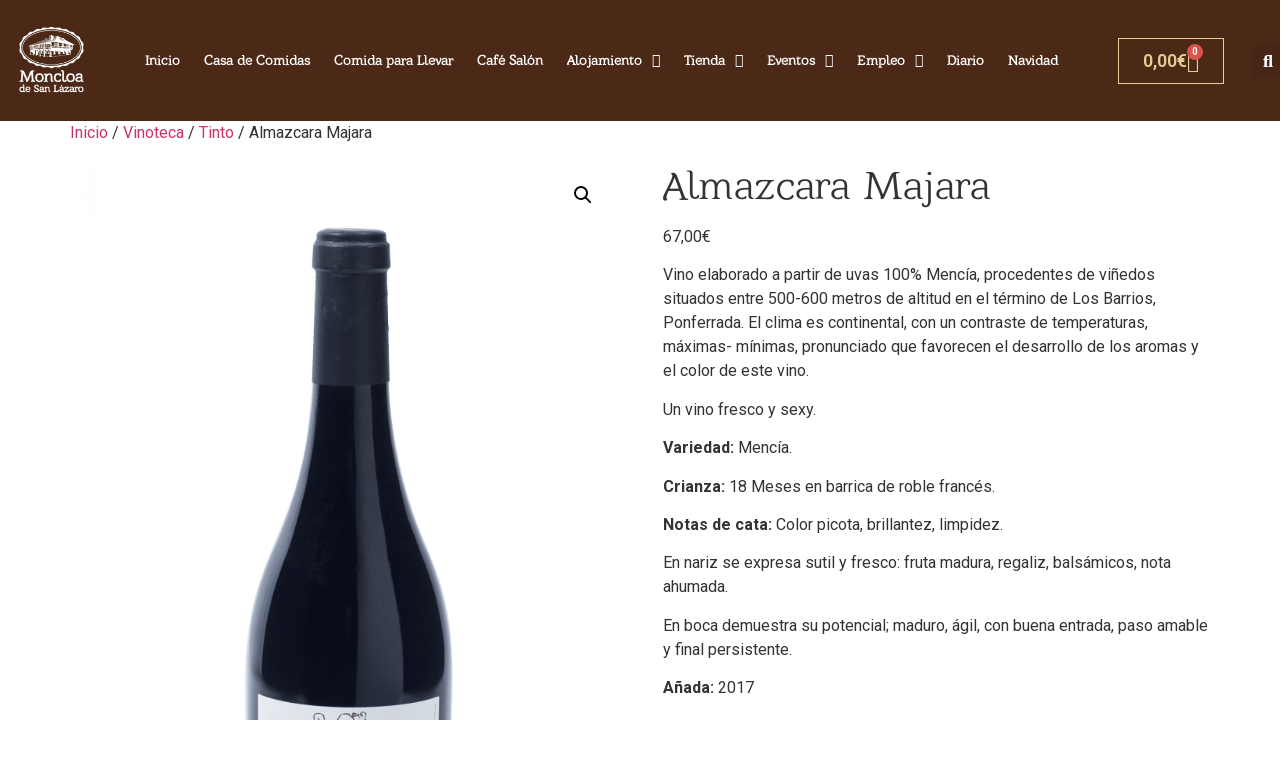

--- FILE ---
content_type: text/html; charset=UTF-8
request_url: https://www.moncloadesanlazaro.com/producto/almazcara-majara/
body_size: 27705
content:
<!doctype html>
<html dir="ltr" lang="es">
<head>
	<meta charset="UTF-8">
	<meta name="viewport" content="width=device-width, initial-scale=1">
	<link rel="profile" href="https://gmpg.org/xfn/11">
	<meta http-equiv="Expires" content="0"><meta http-equiv="Last-Modified" content="0"><meta http-equiv="Cache-Control" content="no-store, max-age=0, must-revalidate"><title>Almazcara Majara | Moncloa de San Lázaro</title>

		<!-- All in One SEO 4.9.2 - aioseo.com -->
	<meta name="robots" content="max-image-preview:large" />
	<link rel="canonical" href="https://www.moncloadesanlazaro.com/producto/almazcara-majara/" />
	<meta name="generator" content="All in One SEO (AIOSEO) 4.9.2" />
		<script type="application/ld+json" class="aioseo-schema">
			{"@context":"https:\/\/schema.org","@graph":[{"@type":"BreadcrumbList","@id":"https:\/\/www.moncloadesanlazaro.com\/producto\/almazcara-majara\/#breadcrumblist","itemListElement":[{"@type":"ListItem","@id":"https:\/\/www.moncloadesanlazaro.com#listItem","position":1,"name":"Inicio","item":"https:\/\/www.moncloadesanlazaro.com","nextItem":{"@type":"ListItem","@id":"https:\/\/www.moncloadesanlazaro.com\/tienda\/#listItem","name":"Tienda"}},{"@type":"ListItem","@id":"https:\/\/www.moncloadesanlazaro.com\/tienda\/#listItem","position":2,"name":"Tienda","item":"https:\/\/www.moncloadesanlazaro.com\/tienda\/","nextItem":{"@type":"ListItem","@id":"https:\/\/www.moncloadesanlazaro.com\/categoria\/vinoteca\/#listItem","name":"Vinoteca"},"previousItem":{"@type":"ListItem","@id":"https:\/\/www.moncloadesanlazaro.com#listItem","name":"Inicio"}},{"@type":"ListItem","@id":"https:\/\/www.moncloadesanlazaro.com\/categoria\/vinoteca\/#listItem","position":3,"name":"Vinoteca","item":"https:\/\/www.moncloadesanlazaro.com\/categoria\/vinoteca\/","nextItem":{"@type":"ListItem","@id":"https:\/\/www.moncloadesanlazaro.com\/categoria\/vinoteca\/tinto\/#listItem","name":"Tinto"},"previousItem":{"@type":"ListItem","@id":"https:\/\/www.moncloadesanlazaro.com\/tienda\/#listItem","name":"Tienda"}},{"@type":"ListItem","@id":"https:\/\/www.moncloadesanlazaro.com\/categoria\/vinoteca\/tinto\/#listItem","position":4,"name":"Tinto","item":"https:\/\/www.moncloadesanlazaro.com\/categoria\/vinoteca\/tinto\/","nextItem":{"@type":"ListItem","@id":"https:\/\/www.moncloadesanlazaro.com\/producto\/almazcara-majara\/#listItem","name":"Almazcara Majara"},"previousItem":{"@type":"ListItem","@id":"https:\/\/www.moncloadesanlazaro.com\/categoria\/vinoteca\/#listItem","name":"Vinoteca"}},{"@type":"ListItem","@id":"https:\/\/www.moncloadesanlazaro.com\/producto\/almazcara-majara\/#listItem","position":5,"name":"Almazcara Majara","previousItem":{"@type":"ListItem","@id":"https:\/\/www.moncloadesanlazaro.com\/categoria\/vinoteca\/tinto\/#listItem","name":"Tinto"}}]},{"@type":"ItemPage","@id":"https:\/\/www.moncloadesanlazaro.com\/producto\/almazcara-majara\/#itempage","url":"https:\/\/www.moncloadesanlazaro.com\/producto\/almazcara-majara\/","name":"Almazcara Majara | Moncloa de San L\u00e1zaro","inLanguage":"es-ES","isPartOf":{"@id":"https:\/\/www.moncloadesanlazaro.com\/#website"},"breadcrumb":{"@id":"https:\/\/www.moncloadesanlazaro.com\/producto\/almazcara-majara\/#breadcrumblist"},"image":{"@type":"ImageObject","url":"https:\/\/www.moncloadesanlazaro.com\/wp-content\/uploads\/2020\/09\/Foto-AM.png","@id":"https:\/\/www.moncloadesanlazaro.com\/producto\/almazcara-majara\/#mainImage","width":1333,"height":2000},"primaryImageOfPage":{"@id":"https:\/\/www.moncloadesanlazaro.com\/producto\/almazcara-majara\/#mainImage"},"datePublished":"2020-04-22T16:22:29+02:00","dateModified":"2022-01-30T14:02:04+01:00"},{"@type":"Organization","@id":"https:\/\/www.moncloadesanlazaro.com\/#organization","name":"Moncloa de San L\u00e1zaro","url":"https:\/\/www.moncloadesanlazaro.com\/"},{"@type":"WebSite","@id":"https:\/\/www.moncloadesanlazaro.com\/#website","url":"https:\/\/www.moncloadesanlazaro.com\/","name":"Moncloa de San L\u00e1zaro","inLanguage":"es-ES","publisher":{"@id":"https:\/\/www.moncloadesanlazaro.com\/#organization"}}]}
		</script>
		<!-- All in One SEO -->


<!-- Google Tag Manager for WordPress by gtm4wp.com -->
<script data-cfasync="false" data-pagespeed-no-defer>
	var gtm4wp_datalayer_name = "dataLayer";
	var dataLayer = dataLayer || [];
</script>
<!-- End Google Tag Manager for WordPress by gtm4wp.com --><link rel='dns-prefetch' href='//www.googletagmanager.com' />
<link rel='dns-prefetch' href='//widgets.trustedshops.com' />
<link rel='dns-prefetch' href='//capi-automation.s3.us-east-2.amazonaws.com' />
<link rel='dns-prefetch' href='//cdnjs.cloudflare.com' />
<link rel='dns-prefetch' href='//maxcdn.bootstrapcdn.com' />
<link rel="alternate" type="application/rss+xml" title="Moncloa de San Lázaro &raquo; Feed" href="https://www.moncloadesanlazaro.com/feed/" />
<link rel="alternate" type="application/rss+xml" title="Moncloa de San Lázaro &raquo; Feed de los comentarios" href="https://www.moncloadesanlazaro.com/comments/feed/" />
<link rel="alternate" type="application/rss+xml" title="Moncloa de San Lázaro &raquo; Comentario Almazcara Majara del feed" href="https://www.moncloadesanlazaro.com/producto/almazcara-majara/feed/" />
<link rel="alternate" title="oEmbed (JSON)" type="application/json+oembed" href="https://www.moncloadesanlazaro.com/wp-json/oembed/1.0/embed?url=https%3A%2F%2Fwww.moncloadesanlazaro.com%2Fproducto%2Falmazcara-majara%2F" />
<link rel="alternate" title="oEmbed (XML)" type="text/xml+oembed" href="https://www.moncloadesanlazaro.com/wp-json/oembed/1.0/embed?url=https%3A%2F%2Fwww.moncloadesanlazaro.com%2Fproducto%2Falmazcara-majara%2F&#038;format=xml" />
<style id='wp-img-auto-sizes-contain-inline-css'>
img:is([sizes=auto i],[sizes^="auto," i]){contain-intrinsic-size:3000px 1500px}
/*# sourceURL=wp-img-auto-sizes-contain-inline-css */
</style>

<link rel='stylesheet' id='woobt-blocks-css' href='https://www.moncloadesanlazaro.com/wp-content/plugins/woo-bought-together/assets/css/blocks.css?ver=7.7.5' media='all' />
<link rel='stylesheet' id='woolentor-product-grid-modern-css' href='https://www.moncloadesanlazaro.com/wp-content/plugins/woolentor-addons/assets/css/product-grid/modern.css?ver=3.3.0' media='all' />
<link rel='stylesheet' id='woolentor-product-grid-luxury-css' href='https://www.moncloadesanlazaro.com/wp-content/plugins/woolentor-addons/assets/css/product-grid/luxury.css?ver=3.3.0' media='all' />
<link rel='stylesheet' id='woolentor-product-grid-editorial-css' href='https://www.moncloadesanlazaro.com/wp-content/plugins/woolentor-addons/assets/css/product-grid/editorial.css?ver=3.3.0' media='all' />
<link rel='stylesheet' id='woolentor-product-grid-magazine-css' href='https://www.moncloadesanlazaro.com/wp-content/plugins/woolentor-addons/assets/css/product-grid/magazine.css?ver=3.3.0' media='all' />
<style id='wp-emoji-styles-inline-css'>

	img.wp-smiley, img.emoji {
		display: inline !important;
		border: none !important;
		box-shadow: none !important;
		height: 1em !important;
		width: 1em !important;
		margin: 0 0.07em !important;
		vertical-align: -0.1em !important;
		background: none !important;
		padding: 0 !important;
	}
/*# sourceURL=wp-emoji-styles-inline-css */
</style>
<link rel='stylesheet' id='wp-block-library-css' href='https://www.moncloadesanlazaro.com/wp-includes/css/dist/block-library/style.min.css?ver=6.9' media='all' />
<link rel='stylesheet' id='aioseo/css/src/vue/standalone/blocks/table-of-contents/global.scss-css' href='https://www.moncloadesanlazaro.com/wp-content/plugins/all-in-one-seo-pack/dist/Lite/assets/css/table-of-contents/global.e90f6d47.css?ver=4.9.2' media='all' />
<style id='global-styles-inline-css'>
:root{--wp--preset--aspect-ratio--square: 1;--wp--preset--aspect-ratio--4-3: 4/3;--wp--preset--aspect-ratio--3-4: 3/4;--wp--preset--aspect-ratio--3-2: 3/2;--wp--preset--aspect-ratio--2-3: 2/3;--wp--preset--aspect-ratio--16-9: 16/9;--wp--preset--aspect-ratio--9-16: 9/16;--wp--preset--color--black: #000000;--wp--preset--color--cyan-bluish-gray: #abb8c3;--wp--preset--color--white: #ffffff;--wp--preset--color--pale-pink: #f78da7;--wp--preset--color--vivid-red: #cf2e2e;--wp--preset--color--luminous-vivid-orange: #ff6900;--wp--preset--color--luminous-vivid-amber: #fcb900;--wp--preset--color--light-green-cyan: #7bdcb5;--wp--preset--color--vivid-green-cyan: #00d084;--wp--preset--color--pale-cyan-blue: #8ed1fc;--wp--preset--color--vivid-cyan-blue: #0693e3;--wp--preset--color--vivid-purple: #9b51e0;--wp--preset--gradient--vivid-cyan-blue-to-vivid-purple: linear-gradient(135deg,rgb(6,147,227) 0%,rgb(155,81,224) 100%);--wp--preset--gradient--light-green-cyan-to-vivid-green-cyan: linear-gradient(135deg,rgb(122,220,180) 0%,rgb(0,208,130) 100%);--wp--preset--gradient--luminous-vivid-amber-to-luminous-vivid-orange: linear-gradient(135deg,rgb(252,185,0) 0%,rgb(255,105,0) 100%);--wp--preset--gradient--luminous-vivid-orange-to-vivid-red: linear-gradient(135deg,rgb(255,105,0) 0%,rgb(207,46,46) 100%);--wp--preset--gradient--very-light-gray-to-cyan-bluish-gray: linear-gradient(135deg,rgb(238,238,238) 0%,rgb(169,184,195) 100%);--wp--preset--gradient--cool-to-warm-spectrum: linear-gradient(135deg,rgb(74,234,220) 0%,rgb(151,120,209) 20%,rgb(207,42,186) 40%,rgb(238,44,130) 60%,rgb(251,105,98) 80%,rgb(254,248,76) 100%);--wp--preset--gradient--blush-light-purple: linear-gradient(135deg,rgb(255,206,236) 0%,rgb(152,150,240) 100%);--wp--preset--gradient--blush-bordeaux: linear-gradient(135deg,rgb(254,205,165) 0%,rgb(254,45,45) 50%,rgb(107,0,62) 100%);--wp--preset--gradient--luminous-dusk: linear-gradient(135deg,rgb(255,203,112) 0%,rgb(199,81,192) 50%,rgb(65,88,208) 100%);--wp--preset--gradient--pale-ocean: linear-gradient(135deg,rgb(255,245,203) 0%,rgb(182,227,212) 50%,rgb(51,167,181) 100%);--wp--preset--gradient--electric-grass: linear-gradient(135deg,rgb(202,248,128) 0%,rgb(113,206,126) 100%);--wp--preset--gradient--midnight: linear-gradient(135deg,rgb(2,3,129) 0%,rgb(40,116,252) 100%);--wp--preset--font-size--small: 13px;--wp--preset--font-size--medium: 20px;--wp--preset--font-size--large: 36px;--wp--preset--font-size--x-large: 42px;--wp--preset--spacing--20: 0.44rem;--wp--preset--spacing--30: 0.67rem;--wp--preset--spacing--40: 1rem;--wp--preset--spacing--50: 1.5rem;--wp--preset--spacing--60: 2.25rem;--wp--preset--spacing--70: 3.38rem;--wp--preset--spacing--80: 5.06rem;--wp--preset--shadow--natural: 6px 6px 9px rgba(0, 0, 0, 0.2);--wp--preset--shadow--deep: 12px 12px 50px rgba(0, 0, 0, 0.4);--wp--preset--shadow--sharp: 6px 6px 0px rgba(0, 0, 0, 0.2);--wp--preset--shadow--outlined: 6px 6px 0px -3px rgb(255, 255, 255), 6px 6px rgb(0, 0, 0);--wp--preset--shadow--crisp: 6px 6px 0px rgb(0, 0, 0);}:root { --wp--style--global--content-size: 800px;--wp--style--global--wide-size: 1200px; }:where(body) { margin: 0; }.wp-site-blocks > .alignleft { float: left; margin-right: 2em; }.wp-site-blocks > .alignright { float: right; margin-left: 2em; }.wp-site-blocks > .aligncenter { justify-content: center; margin-left: auto; margin-right: auto; }:where(.wp-site-blocks) > * { margin-block-start: 24px; margin-block-end: 0; }:where(.wp-site-blocks) > :first-child { margin-block-start: 0; }:where(.wp-site-blocks) > :last-child { margin-block-end: 0; }:root { --wp--style--block-gap: 24px; }:root :where(.is-layout-flow) > :first-child{margin-block-start: 0;}:root :where(.is-layout-flow) > :last-child{margin-block-end: 0;}:root :where(.is-layout-flow) > *{margin-block-start: 24px;margin-block-end: 0;}:root :where(.is-layout-constrained) > :first-child{margin-block-start: 0;}:root :where(.is-layout-constrained) > :last-child{margin-block-end: 0;}:root :where(.is-layout-constrained) > *{margin-block-start: 24px;margin-block-end: 0;}:root :where(.is-layout-flex){gap: 24px;}:root :where(.is-layout-grid){gap: 24px;}.is-layout-flow > .alignleft{float: left;margin-inline-start: 0;margin-inline-end: 2em;}.is-layout-flow > .alignright{float: right;margin-inline-start: 2em;margin-inline-end: 0;}.is-layout-flow > .aligncenter{margin-left: auto !important;margin-right: auto !important;}.is-layout-constrained > .alignleft{float: left;margin-inline-start: 0;margin-inline-end: 2em;}.is-layout-constrained > .alignright{float: right;margin-inline-start: 2em;margin-inline-end: 0;}.is-layout-constrained > .aligncenter{margin-left: auto !important;margin-right: auto !important;}.is-layout-constrained > :where(:not(.alignleft):not(.alignright):not(.alignfull)){max-width: var(--wp--style--global--content-size);margin-left: auto !important;margin-right: auto !important;}.is-layout-constrained > .alignwide{max-width: var(--wp--style--global--wide-size);}body .is-layout-flex{display: flex;}.is-layout-flex{flex-wrap: wrap;align-items: center;}.is-layout-flex > :is(*, div){margin: 0;}body .is-layout-grid{display: grid;}.is-layout-grid > :is(*, div){margin: 0;}body{padding-top: 0px;padding-right: 0px;padding-bottom: 0px;padding-left: 0px;}a:where(:not(.wp-element-button)){text-decoration: underline;}:root :where(.wp-element-button, .wp-block-button__link){background-color: #32373c;border-width: 0;color: #fff;font-family: inherit;font-size: inherit;font-style: inherit;font-weight: inherit;letter-spacing: inherit;line-height: inherit;padding-top: calc(0.667em + 2px);padding-right: calc(1.333em + 2px);padding-bottom: calc(0.667em + 2px);padding-left: calc(1.333em + 2px);text-decoration: none;text-transform: inherit;}.has-black-color{color: var(--wp--preset--color--black) !important;}.has-cyan-bluish-gray-color{color: var(--wp--preset--color--cyan-bluish-gray) !important;}.has-white-color{color: var(--wp--preset--color--white) !important;}.has-pale-pink-color{color: var(--wp--preset--color--pale-pink) !important;}.has-vivid-red-color{color: var(--wp--preset--color--vivid-red) !important;}.has-luminous-vivid-orange-color{color: var(--wp--preset--color--luminous-vivid-orange) !important;}.has-luminous-vivid-amber-color{color: var(--wp--preset--color--luminous-vivid-amber) !important;}.has-light-green-cyan-color{color: var(--wp--preset--color--light-green-cyan) !important;}.has-vivid-green-cyan-color{color: var(--wp--preset--color--vivid-green-cyan) !important;}.has-pale-cyan-blue-color{color: var(--wp--preset--color--pale-cyan-blue) !important;}.has-vivid-cyan-blue-color{color: var(--wp--preset--color--vivid-cyan-blue) !important;}.has-vivid-purple-color{color: var(--wp--preset--color--vivid-purple) !important;}.has-black-background-color{background-color: var(--wp--preset--color--black) !important;}.has-cyan-bluish-gray-background-color{background-color: var(--wp--preset--color--cyan-bluish-gray) !important;}.has-white-background-color{background-color: var(--wp--preset--color--white) !important;}.has-pale-pink-background-color{background-color: var(--wp--preset--color--pale-pink) !important;}.has-vivid-red-background-color{background-color: var(--wp--preset--color--vivid-red) !important;}.has-luminous-vivid-orange-background-color{background-color: var(--wp--preset--color--luminous-vivid-orange) !important;}.has-luminous-vivid-amber-background-color{background-color: var(--wp--preset--color--luminous-vivid-amber) !important;}.has-light-green-cyan-background-color{background-color: var(--wp--preset--color--light-green-cyan) !important;}.has-vivid-green-cyan-background-color{background-color: var(--wp--preset--color--vivid-green-cyan) !important;}.has-pale-cyan-blue-background-color{background-color: var(--wp--preset--color--pale-cyan-blue) !important;}.has-vivid-cyan-blue-background-color{background-color: var(--wp--preset--color--vivid-cyan-blue) !important;}.has-vivid-purple-background-color{background-color: var(--wp--preset--color--vivid-purple) !important;}.has-black-border-color{border-color: var(--wp--preset--color--black) !important;}.has-cyan-bluish-gray-border-color{border-color: var(--wp--preset--color--cyan-bluish-gray) !important;}.has-white-border-color{border-color: var(--wp--preset--color--white) !important;}.has-pale-pink-border-color{border-color: var(--wp--preset--color--pale-pink) !important;}.has-vivid-red-border-color{border-color: var(--wp--preset--color--vivid-red) !important;}.has-luminous-vivid-orange-border-color{border-color: var(--wp--preset--color--luminous-vivid-orange) !important;}.has-luminous-vivid-amber-border-color{border-color: var(--wp--preset--color--luminous-vivid-amber) !important;}.has-light-green-cyan-border-color{border-color: var(--wp--preset--color--light-green-cyan) !important;}.has-vivid-green-cyan-border-color{border-color: var(--wp--preset--color--vivid-green-cyan) !important;}.has-pale-cyan-blue-border-color{border-color: var(--wp--preset--color--pale-cyan-blue) !important;}.has-vivid-cyan-blue-border-color{border-color: var(--wp--preset--color--vivid-cyan-blue) !important;}.has-vivid-purple-border-color{border-color: var(--wp--preset--color--vivid-purple) !important;}.has-vivid-cyan-blue-to-vivid-purple-gradient-background{background: var(--wp--preset--gradient--vivid-cyan-blue-to-vivid-purple) !important;}.has-light-green-cyan-to-vivid-green-cyan-gradient-background{background: var(--wp--preset--gradient--light-green-cyan-to-vivid-green-cyan) !important;}.has-luminous-vivid-amber-to-luminous-vivid-orange-gradient-background{background: var(--wp--preset--gradient--luminous-vivid-amber-to-luminous-vivid-orange) !important;}.has-luminous-vivid-orange-to-vivid-red-gradient-background{background: var(--wp--preset--gradient--luminous-vivid-orange-to-vivid-red) !important;}.has-very-light-gray-to-cyan-bluish-gray-gradient-background{background: var(--wp--preset--gradient--very-light-gray-to-cyan-bluish-gray) !important;}.has-cool-to-warm-spectrum-gradient-background{background: var(--wp--preset--gradient--cool-to-warm-spectrum) !important;}.has-blush-light-purple-gradient-background{background: var(--wp--preset--gradient--blush-light-purple) !important;}.has-blush-bordeaux-gradient-background{background: var(--wp--preset--gradient--blush-bordeaux) !important;}.has-luminous-dusk-gradient-background{background: var(--wp--preset--gradient--luminous-dusk) !important;}.has-pale-ocean-gradient-background{background: var(--wp--preset--gradient--pale-ocean) !important;}.has-electric-grass-gradient-background{background: var(--wp--preset--gradient--electric-grass) !important;}.has-midnight-gradient-background{background: var(--wp--preset--gradient--midnight) !important;}.has-small-font-size{font-size: var(--wp--preset--font-size--small) !important;}.has-medium-font-size{font-size: var(--wp--preset--font-size--medium) !important;}.has-large-font-size{font-size: var(--wp--preset--font-size--large) !important;}.has-x-large-font-size{font-size: var(--wp--preset--font-size--x-large) !important;}
:root :where(.wp-block-pullquote){font-size: 1.5em;line-height: 1.6;}
/*# sourceURL=global-styles-inline-css */
</style>
<link rel='stylesheet' id='tc-front-css' href='https://www.moncloadesanlazaro.com/wp-content/plugins/tickera/css/front.css?ver=3.5.6.4' media='all' />
<link rel='stylesheet' id='tc-elementor-sc-popup-css' href='https://www.moncloadesanlazaro.com/wp-content/plugins/tickera/css/builders/elementor-sc-popup.css?ver=3.5.6.4' media='all' />
<link rel='stylesheet' id='font-awesome-css' href='https://www.moncloadesanlazaro.com/wp-content/plugins/elementor/assets/lib/font-awesome/css/font-awesome.min.css?ver=4.7.0' media='all' />
<link rel='stylesheet' id='wapf-frontend-css-css' href='https://www.moncloadesanlazaro.com/wp-content/plugins/advanced-product-fields-for-woocommerce/assets/css/frontend.min.css?ver=1.6.18' media='all' />
<link rel='stylesheet' id='cee-common-card-style-css' href='https://www.moncloadesanlazaro.com/wp-content/plugins/card-elements-for-elementor/assets/css/common-card-style.css?ver=1.0' media='' />
<link rel='stylesheet' id='cee-profile-card-style-css' href='https://www.moncloadesanlazaro.com/wp-content/plugins/card-elements-for-elementor/assets/css/profile-card-style.css?ver=1.0' media='' />
<link rel='stylesheet' id='cee-testimonial-card-style-css' href='https://www.moncloadesanlazaro.com/wp-content/plugins/card-elements-for-elementor/assets/css/testimonial-card-style.css?ver=1.0' media='' />
<link rel='stylesheet' id='cee-post-card-style-css' href='https://www.moncloadesanlazaro.com/wp-content/plugins/card-elements-for-elementor/assets/css/post-card-style.css?ver=1.0' media='' />
<link rel='stylesheet' id='cep-tour-card-style-css' href='https://www.moncloadesanlazaro.com/wp-content/plugins/card-elements-for-elementor/assets/css/tour-card-style.css?ver=1.0' media='' />
<link rel='stylesheet' id='cep-listing-card-style-css' href='https://www.moncloadesanlazaro.com/wp-content/plugins/card-elements-for-elementor/assets/css/listing-card-style.css?ver=1.0' media='' />
<link rel='stylesheet' id='cee-font-awesome-css' href='https://www.moncloadesanlazaro.com/wp-content/plugins/card-elements-for-elementor/assets/css/font-awesome.css?ver=1' media='all' />
<link rel='stylesheet' id='font-awesome-5-all-css-css' href='https://www.moncloadesanlazaro.com/wp-content/plugins/elementor/assets/lib/font-awesome/css/all.min.css?ver=6.9' media='all' />
<link rel='stylesheet' id='elementor-frontend-css-css' href='https://www.moncloadesanlazaro.com/wp-content/plugins/elementor/assets/css/frontend.min.css?ver=6.9' media='all' />
<link rel='stylesheet' id='contact-form-7-css' href='https://www.moncloadesanlazaro.com/wp-content/plugins/contact-form-7/includes/css/styles.css?ver=6.1.4' media='all' />
<link rel='stylesheet' id='oscar-widget-style-css' href='https://www.moncloadesanlazaro.com/wp-content/plugins/redforts-oscar-hotel-booking/assets/css/widget.css?ver=6.9' media='all' />
<link rel='stylesheet' id='toc-screen-css' href='https://www.moncloadesanlazaro.com/wp-content/plugins/table-of-contents-plus/screen.min.css?ver=2411.1' media='all' />
<style id='toc-screen-inline-css'>
div#toc_container {background: #5D3B1F;border: 1px solid #aaaaaa;}div#toc_container p.toc_title {color: #D1C595;}div#toc_container p.toc_title a,div#toc_container ul.toc_list a {color: #D1C595;}div#toc_container p.toc_title a:hover,div#toc_container ul.toc_list a:hover {color: #fff;}div#toc_container p.toc_title a:hover,div#toc_container ul.toc_list a:hover {color: #fff;}div#toc_container p.toc_title a:visited,div#toc_container ul.toc_list a:visited {color: #fff;}
/*# sourceURL=toc-screen-inline-css */
</style>
<link rel='stylesheet' id='uaf_client_css-css' href='https://www.moncloadesanlazaro.com/wp-content/uploads/useanyfont/uaf.css?ver=1767778943' media='all' />
<link rel='stylesheet' id='photoswipe-css' href='https://www.moncloadesanlazaro.com/wp-content/plugins/woocommerce/assets/css/photoswipe/photoswipe.min.css?ver=10.4.3' media='all' />
<link rel='stylesheet' id='photoswipe-default-skin-css' href='https://www.moncloadesanlazaro.com/wp-content/plugins/woocommerce/assets/css/photoswipe/default-skin/default-skin.min.css?ver=10.4.3' media='all' />
<link rel='stylesheet' id='woocommerce-layout-css' href='https://www.moncloadesanlazaro.com/wp-content/plugins/woocommerce/assets/css/woocommerce-layout.css?ver=10.4.3' media='all' />
<link rel='stylesheet' id='woocommerce-smallscreen-css' href='https://www.moncloadesanlazaro.com/wp-content/plugins/woocommerce/assets/css/woocommerce-smallscreen.css?ver=10.4.3' media='only screen and (max-width: 768px)' />
<link rel='stylesheet' id='woocommerce-general-css' href='https://www.moncloadesanlazaro.com/wp-content/plugins/woocommerce/assets/css/woocommerce.css?ver=10.4.3' media='all' />
<style id='woocommerce-inline-inline-css'>
.woocommerce form .form-row .required { visibility: visible; }
/*# sourceURL=woocommerce-inline-inline-css */
</style>
<link rel='stylesheet' id='wpcf7-redirect-script-frontend-css' href='https://www.moncloadesanlazaro.com/wp-content/plugins/wpcf7-redirect/build/assets/frontend-script.css?ver=2c532d7e2be36f6af233' media='all' />
<link rel='stylesheet' id='aws-style-css' href='https://www.moncloadesanlazaro.com/wp-content/plugins/advanced-woo-search/assets/css/common.min.css?ver=3.51' media='all' />
<link rel='stylesheet' id='crp-style-text-only-css' href='https://www.moncloadesanlazaro.com/wp-content/plugins/contextual-related-posts/css/text-only.min.css?ver=4.1.0' media='all' />
<link rel='stylesheet' id='simple-line-icons-wl-css' href='https://www.moncloadesanlazaro.com/wp-content/plugins/woolentor-addons/assets/css/simple-line-icons.css?ver=3.3.0' media='all' />
<link rel='stylesheet' id='htflexboxgrid-css' href='https://www.moncloadesanlazaro.com/wp-content/plugins/woolentor-addons/assets/css/htflexboxgrid.css?ver=3.3.0' media='all' />
<link rel='stylesheet' id='slick-css' href='https://www.moncloadesanlazaro.com/wp-content/plugins/woolentor-addons/assets/css/slick.css?ver=3.3.0' media='all' />
<link rel='stylesheet' id='woolentor-widgets-css' href='https://www.moncloadesanlazaro.com/wp-content/plugins/woolentor-addons/assets/css/woolentor-widgets.css?ver=3.3.0' media='all' />
<link rel='stylesheet' id='woolentor-quickview-css' href='https://www.moncloadesanlazaro.com/wp-content/plugins/woolentor-addons/includes/modules/quickview/assets/css/frontend.css?ver=3.3.0' media='all' />
<link rel='stylesheet' id='woobt-frontend-css' href='https://www.moncloadesanlazaro.com/wp-content/plugins/woo-bought-together/assets/css/frontend.css?ver=7.7.5' media='all' />
<link rel='stylesheet' id='hello-elementor-css' href='https://www.moncloadesanlazaro.com/wp-content/themes/hello-elementor/assets/css/reset.css?ver=3.4.5' media='all' />
<link rel='stylesheet' id='hello-elementor-theme-style-css' href='https://www.moncloadesanlazaro.com/wp-content/themes/hello-elementor/assets/css/theme.css?ver=3.4.5' media='all' />
<link rel='stylesheet' id='hello-elementor-header-footer-css' href='https://www.moncloadesanlazaro.com/wp-content/themes/hello-elementor/assets/css/header-footer.css?ver=3.4.5' media='all' />
<link rel='stylesheet' id='elementor-frontend-css' href='https://www.moncloadesanlazaro.com/wp-content/plugins/elementor/assets/css/frontend.min.css?ver=3.34.0' media='all' />
<link rel='stylesheet' id='widget-image-css' href='https://www.moncloadesanlazaro.com/wp-content/plugins/elementor/assets/css/widget-image.min.css?ver=3.34.0' media='all' />
<link rel='stylesheet' id='widget-nav-menu-css' href='https://www.moncloadesanlazaro.com/wp-content/plugins/elementor-pro/assets/css/widget-nav-menu.min.css?ver=3.34.0' media='all' />
<link rel='stylesheet' id='widget-woocommerce-menu-cart-css' href='https://www.moncloadesanlazaro.com/wp-content/plugins/elementor-pro/assets/css/widget-woocommerce-menu-cart.min.css?ver=3.34.0' media='all' />
<link rel='stylesheet' id='widget-search-form-css' href='https://www.moncloadesanlazaro.com/wp-content/plugins/elementor-pro/assets/css/widget-search-form.min.css?ver=3.34.0' media='all' />
<link rel='stylesheet' id='elementor-icons-shared-0-css' href='https://www.moncloadesanlazaro.com/wp-content/plugins/elementor/assets/lib/font-awesome/css/fontawesome.min.css?ver=5.15.3' media='all' />
<link rel='stylesheet' id='elementor-icons-fa-solid-css' href='https://www.moncloadesanlazaro.com/wp-content/plugins/elementor/assets/lib/font-awesome/css/solid.min.css?ver=5.15.3' media='all' />
<link rel='stylesheet' id='widget-heading-css' href='https://www.moncloadesanlazaro.com/wp-content/plugins/elementor/assets/css/widget-heading.min.css?ver=3.34.0' media='all' />
<link rel='stylesheet' id='widget-social-icons-css' href='https://www.moncloadesanlazaro.com/wp-content/plugins/elementor/assets/css/widget-social-icons.min.css?ver=3.34.0' media='all' />
<link rel='stylesheet' id='e-apple-webkit-css' href='https://www.moncloadesanlazaro.com/wp-content/plugins/elementor/assets/css/conditionals/apple-webkit.min.css?ver=3.34.0' media='all' />
<link rel='stylesheet' id='elementor-icons-css' href='https://www.moncloadesanlazaro.com/wp-content/plugins/elementor/assets/lib/eicons/css/elementor-icons.min.css?ver=5.45.0' media='all' />
<link rel='stylesheet' id='wb-slick-library-css' href='https://www.moncloadesanlazaro.com/wp-content/plugins/ecommerce-product-carousel-slider-for-elementor//assets/vendors/slick/slick.css?ver=1.0.0' media='all' />
<link rel='stylesheet' id='wb-slick-theme-css' href='https://www.moncloadesanlazaro.com/wp-content/plugins/ecommerce-product-carousel-slider-for-elementor//assets/vendors/slick/slick-theme.css?ver=1.0.0' media='all' />
<link rel='stylesheet' id='wpce-style-css' href='https://www.moncloadesanlazaro.com/wp-content/plugins/ecommerce-product-carousel-slider-for-elementor//assets/css/style.css?ver=1.0.0' media='all' />
<link rel='stylesheet' id='font-awesome-5-all-css' href='https://www.moncloadesanlazaro.com/wp-content/plugins/elementor/assets/lib/font-awesome/css/all.min.css?ver=1.0.0' media='all' />
<link rel='stylesheet' id='font-awesome-4-shim-css' href='https://www.moncloadesanlazaro.com/wp-content/plugins/elementor/assets/lib/font-awesome/css/v4-shims.min.css?ver=1.0.0' media='all' />
<link rel='stylesheet' id='elementor-post-9674-css' href='https://www.moncloadesanlazaro.com/wp-content/uploads/elementor/css/post-9674.css?ver=1767780184' media='all' />
<link rel='stylesheet' id='elementor-post-9714-css' href='https://www.moncloadesanlazaro.com/wp-content/uploads/elementor/css/post-9714.css?ver=1767780184' media='all' />
<link rel='stylesheet' id='tc-common-front-css' href='https://www.moncloadesanlazaro.com/wp-content/plugins/tickera/includes/addons/gutenberg/assets/blocks.css?ver=3.5.6.4' media='all' />
<link rel='stylesheet' id='bootstrap-datepicker-css-css' href='https://www.moncloadesanlazaro.com/wp-content/plugins/oscar-hotel-booking-engine/assets/css/bootstrap-datepicker.standalone.min.css?ver=6.9' media='all' />
<link rel='stylesheet' id='ohbe_style-css' href='https://www.moncloadesanlazaro.com/wp-content/plugins/oscar-hotel-booking-engine/assets/css/style.css?ver=4.9' media='all' />
<link rel='stylesheet' id='eael-general-css' href='https://www.moncloadesanlazaro.com/wp-content/plugins/essential-addons-for-elementor-lite/assets/front-end/css/view/general.min.css?ver=6.5.5' media='all' />
<link rel='stylesheet' id='elementor-gf-roboto-css' href='https://fonts.googleapis.com/css?family=Roboto:100,100italic,200,200italic,300,300italic,400,400italic,500,500italic,600,600italic,700,700italic,800,800italic,900,900italic&#038;display=auto' media='all' />
<link rel='stylesheet' id='elementor-icons-fa-brands-css' href='https://www.moncloadesanlazaro.com/wp-content/plugins/elementor/assets/lib/font-awesome/css/brands.min.css?ver=5.15.3' media='all' />
<script type="text/template" id="tmpl-variation-template">
	<div class="woocommerce-variation-description">{{{ data.variation.variation_description }}}</div>
	<div class="woocommerce-variation-price">{{{ data.variation.price_html }}}</div>
	<div class="woocommerce-variation-availability">{{{ data.variation.availability_html }}}</div>
</script>
<script type="text/template" id="tmpl-unavailable-variation-template">
	<p role="alert">Lo siento, este producto no está disponible. Por favor, elige otra combinación.</p>
</script>
<script id="woocommerce-google-analytics-integration-gtag-js-after">
/* Google Analytics for WooCommerce (gtag.js) */
					window.dataLayer = window.dataLayer || [];
					function gtag(){dataLayer.push(arguments);}
					// Set up default consent state.
					for ( const mode of [{"analytics_storage":"denied","ad_storage":"denied","ad_user_data":"denied","ad_personalization":"denied","region":["AT","BE","BG","HR","CY","CZ","DK","EE","FI","FR","DE","GR","HU","IS","IE","IT","LV","LI","LT","LU","MT","NL","NO","PL","PT","RO","SK","SI","ES","SE","GB","CH"]}] || [] ) {
						gtag( "consent", "default", { "wait_for_update": 500, ...mode } );
					}
					gtag("js", new Date());
					gtag("set", "developer_id.dOGY3NW", true);
					gtag("config", "UA-30782247-1", {"track_404":true,"allow_google_signals":false,"logged_in":false,"linker":{"domains":[],"allow_incoming":false},"custom_map":{"dimension1":"logged_in"}});
//# sourceURL=woocommerce-google-analytics-integration-gtag-js-after
</script>
<script src="https://www.moncloadesanlazaro.com/wp-includes/js/jquery/jquery.min.js?ver=3.7.1" id="jquery-core-js"></script>
<script src="https://www.moncloadesanlazaro.com/wp-includes/js/jquery/jquery-migrate.min.js?ver=3.4.1" id="jquery-migrate-js"></script>
<script id="tc-cart-js-extra">
var tc_ajax = {"ajaxUrl":"https://www.moncloadesanlazaro.com/wp-admin/admin-ajax.php","ajaxNonce":"9a0a31374a","empty_cart_message":"Are you sure you want to remove all tickets from your cart?","success_message":"Ticket Added!","imgUrl":"https://www.moncloadesanlazaro.com/wp-content/plugins/tickera/images/ajax-loader.gif","addingMsg":"Adding ticket to cart...","outMsg":"In Your Cart","cart_url":"https://www.moncloadesanlazaro.com/tickets-cart/","update_cart_message":"Please update your cart before to proceed.","empty_cart_confirmation":"Please confirm to remove all of the items from your cart.","tc_provide_your_details":"In order to continue you need to agree to provide your details.","tc_gateway_collection_data":"","tc_error_message":"Only customers aged 16 or older are permitted for purchase on this website","tc_show_age_check":"no","tc_field_error":"This field is required *","alphanumeric_characters_only":"Please use alphanumeric characters only."};
//# sourceURL=tc-cart-js-extra
</script>
<script src="https://www.moncloadesanlazaro.com/wp-content/plugins/tickera/js/cart.js?ver=3.5.6.4" id="tc-cart-js"></script>
<script id="tc-jquery-validate-js-extra">
var tc_jquery_validate_library_translation = {"required":"This field is required.","remote":"Please fix this field.","email":"Please enter a valid email address.","url":"Please enter a valid URL.","date":"Please enter a valid date.","dateISO":"Please enter a valid date (ISO).","number":"Please enter a valid number.","digits":"Please enter only digits.","equalTo":"Please enter the same value again.","maxlength":"Please enter no more than {0} characters.","minlength":"Please enter at least {0} characters.","rangelength":"Please enter a value between {0} and {1} characters long.","range":"Please enter a value between {0} and {1}.","max":"Please enter a value less than or equal to {0}.","min":"Please enter a value greater than or equal to {0}.","step":"Please enter a multiple of {0}."};
//# sourceURL=tc-jquery-validate-js-extra
</script>
<script src="https://www.moncloadesanlazaro.com/wp-content/plugins/tickera/js/jquery.validate.min.js?ver=3.5.6.4" id="tc-jquery-validate-js"></script>
<script src="https://www.moncloadesanlazaro.com/wp-content/plugins/woocommerce/assets/js/jquery-blockui/jquery.blockUI.min.js?ver=2.7.0-wc.10.4.3" id="wc-jquery-blockui-js" data-wp-strategy="defer"></script>
<script id="wc-add-to-cart-js-extra">
var wc_add_to_cart_params = {"ajax_url":"/wp-admin/admin-ajax.php","wc_ajax_url":"/?wc-ajax=%%endpoint%%","i18n_view_cart":"Ver carrito","cart_url":"https://www.moncloadesanlazaro.com/carrito/","is_cart":"","cart_redirect_after_add":"no"};
//# sourceURL=wc-add-to-cart-js-extra
</script>
<script src="https://www.moncloadesanlazaro.com/wp-content/plugins/woocommerce/assets/js/frontend/add-to-cart.min.js?ver=10.4.3" id="wc-add-to-cart-js" defer data-wp-strategy="defer"></script>
<script src="https://www.moncloadesanlazaro.com/wp-content/plugins/woocommerce/assets/js/photoswipe/photoswipe.min.js?ver=4.1.1-wc.10.4.3" id="wc-photoswipe-js" data-wp-strategy="defer"></script>
<script src="https://www.moncloadesanlazaro.com/wp-content/plugins/woocommerce/assets/js/js-cookie/js.cookie.min.js?ver=2.1.4-wc.10.4.3" id="wc-js-cookie-js" defer data-wp-strategy="defer"></script>
<script id="woocommerce-js-extra">
var woocommerce_params = {"ajax_url":"/wp-admin/admin-ajax.php","wc_ajax_url":"/?wc-ajax=%%endpoint%%","i18n_password_show":"Mostrar contrase\u00f1a","i18n_password_hide":"Ocultar contrase\u00f1a"};
//# sourceURL=woocommerce-js-extra
</script>
<script src="https://www.moncloadesanlazaro.com/wp-content/plugins/woocommerce/assets/js/frontend/woocommerce.min.js?ver=10.4.3" id="woocommerce-js" defer data-wp-strategy="defer"></script>
<script src="https://www.moncloadesanlazaro.com/wp-includes/js/underscore.min.js?ver=1.13.7" id="underscore-js"></script>
<script id="wp-util-js-extra">
var _wpUtilSettings = {"ajax":{"url":"/wp-admin/admin-ajax.php"}};
//# sourceURL=wp-util-js-extra
</script>
<script src="https://www.moncloadesanlazaro.com/wp-includes/js/wp-util.min.js?ver=6.9" id="wp-util-js"></script>
<script src="https://www.moncloadesanlazaro.com/wp-content/plugins/elementor/assets/lib/font-awesome/js/v4-shims.min.js?ver=1.0.0" id="font-awesome-4-shim-js"></script>
<script src="//cdnjs.cloudflare.com/ajax/libs/moment.js/2.22.2/moment-with-locales.min.js?ver=6.9" id="ohbe_moment-js"></script>
<script src="//maxcdn.bootstrapcdn.com/bootstrap/3.3.7/js/bootstrap.min.js?ver=6.9" id="ohbe_bootstrap-js"></script>
<script src="https://www.moncloadesanlazaro.com/wp-content/plugins/oscar-hotel-booking-engine/assets/js/bootstrap_ohbe_datepicker.min.js?ver=6.9" id="ohbe_bootstrap_datepicker-js"></script>
<link rel="https://api.w.org/" href="https://www.moncloadesanlazaro.com/wp-json/" /><link rel="alternate" title="JSON" type="application/json" href="https://www.moncloadesanlazaro.com/wp-json/wp/v2/product/8674" /><link rel="EditURI" type="application/rsd+xml" title="RSD" href="https://www.moncloadesanlazaro.com/xmlrpc.php?rsd" />
<meta name="generator" content="WordPress 6.9" />
<meta name="generator" content="WooCommerce 10.4.3" />
<link rel='shortlink' href='https://www.moncloadesanlazaro.com/?p=8674' />

<!-- Google Tag Manager for WordPress by gtm4wp.com -->
<!-- GTM Container placement set to manual -->
<script data-cfasync="false" data-pagespeed-no-defer>
	var dataLayer_content = {"pagePostType":"product","pagePostType2":"single-product","pagePostAuthor":"admin"};
	dataLayer.push( dataLayer_content );
</script>
<script data-cfasync="false" data-pagespeed-no-defer>
(function(w,d,s,l,i){w[l]=w[l]||[];w[l].push({'gtm.start':
new Date().getTime(),event:'gtm.js'});var f=d.getElementsByTagName(s)[0],
j=d.createElement(s),dl=l!='dataLayer'?'&l='+l:'';j.async=true;j.src=
'//www.googletagmanager.com/gtm.js?id='+i+dl;f.parentNode.insertBefore(j,f);
})(window,document,'script','dataLayer','GTM-WGCC4RH');
</script>
<!-- End Google Tag Manager for WordPress by gtm4wp.com -->	<noscript><style>.woocommerce-product-gallery{ opacity: 1 !important; }</style></noscript>
	<meta name="generator" content="Elementor 3.34.0; features: additional_custom_breakpoints; settings: css_print_method-external, google_font-enabled, font_display-auto">

<!-- Meta Pixel Code -->
<script type='text/javascript'>
!function(f,b,e,v,n,t,s){if(f.fbq)return;n=f.fbq=function(){n.callMethod?
n.callMethod.apply(n,arguments):n.queue.push(arguments)};if(!f._fbq)f._fbq=n;
n.push=n;n.loaded=!0;n.version='2.0';n.queue=[];t=b.createElement(e);t.async=!0;
t.src=v;s=b.getElementsByTagName(e)[0];s.parentNode.insertBefore(t,s)}(window,
document,'script','https://connect.facebook.net/en_US/fbevents.js');
</script>
<!-- End Meta Pixel Code -->
<script type='text/javascript'>var url = window.location.origin + '?ob=open-bridge';
            fbq('set', 'openbridge', '722674061698622', url);
fbq('init', '722674061698622', {}, {
    "agent": "wordpress-6.9-4.1.5"
})</script><script type='text/javascript'>
    fbq('track', 'PageView', []);
  </script><link rel="preconnect" href="//code.tidio.co">			<script  type="text/javascript">
				!function(f,b,e,v,n,t,s){if(f.fbq)return;n=f.fbq=function(){n.callMethod?
					n.callMethod.apply(n,arguments):n.queue.push(arguments)};if(!f._fbq)f._fbq=n;
					n.push=n;n.loaded=!0;n.version='2.0';n.queue=[];t=b.createElement(e);t.async=!0;
					t.src=v;s=b.getElementsByTagName(e)[0];s.parentNode.insertBefore(t,s)}(window,
					document,'script','https://connect.facebook.net/en_US/fbevents.js');
			</script>
			<!-- WooCommerce Facebook Integration Begin -->
			<script  type="text/javascript">

				fbq('init', '722674061698622', {}, {
    "agent": "woocommerce_0-10.4.3-3.5.15"
});

				document.addEventListener( 'DOMContentLoaded', function() {
					// Insert placeholder for events injected when a product is added to the cart through AJAX.
					document.body.insertAdjacentHTML( 'beforeend', '<div class=\"wc-facebook-pixel-event-placeholder\"></div>' );
				}, false );

			</script>
			<!-- WooCommerce Facebook Integration End -->
						<style>
				.e-con.e-parent:nth-of-type(n+4):not(.e-lazyloaded):not(.e-no-lazyload),
				.e-con.e-parent:nth-of-type(n+4):not(.e-lazyloaded):not(.e-no-lazyload) * {
					background-image: none !important;
				}
				@media screen and (max-height: 1024px) {
					.e-con.e-parent:nth-of-type(n+3):not(.e-lazyloaded):not(.e-no-lazyload),
					.e-con.e-parent:nth-of-type(n+3):not(.e-lazyloaded):not(.e-no-lazyload) * {
						background-image: none !important;
					}
				}
				@media screen and (max-height: 640px) {
					.e-con.e-parent:nth-of-type(n+2):not(.e-lazyloaded):not(.e-no-lazyload),
					.e-con.e-parent:nth-of-type(n+2):not(.e-lazyloaded):not(.e-no-lazyload) * {
						background-image: none !important;
					}
				}
			</style>
			<style>
            button.btn-ohbe {
                border-color: #b79a3a;
            }
            button.btn-ohbe,
            .ohbe-datepicker.datepicker-dropdown .datepicker-days table tr td.active,
            .ohbe-datepicker.datepicker-dropdown .range-selected,
            .ohbe-datepicker.datepicker-dropdown table.table-condensed tr td span.active {
                background-color: #b79a3a;
                color: #fff;
            }
            </style><link rel="icon" href="https://www.moncloadesanlazaro.com/wp-content/uploads/2019/07/cropped-moncloa-logo-512px-1-66x66.png" sizes="32x32" />
<link rel="icon" href="https://www.moncloadesanlazaro.com/wp-content/uploads/2019/07/cropped-moncloa-logo-512px-1-200x200.png" sizes="192x192" />
<link rel="apple-touch-icon" href="https://www.moncloadesanlazaro.com/wp-content/uploads/2019/07/cropped-moncloa-logo-512px-1-200x200.png" />
<meta name="msapplication-TileImage" content="https://www.moncloadesanlazaro.com/wp-content/uploads/2019/07/cropped-moncloa-logo-512px-1-300x300.png" />
		<style id="wp-custom-css">
			/* Woo Product Gallery Title Issue : Starts */
/* Global */

.page .eael-product-title {
	-webkit-line-clamp: unset !important;
}

/* iPhone specific */
@supports (-webkit-touch-callout: none) {
	.page .eael-product-title {
		-webkit-line-clamp: unset !important;
	}
}

/* Woo Product Gallery Title Issue : Ends */		</style>
		</head>
<body data-rsssl=1 class="wp-singular product-template-default single single-product postid-8674 wp-embed-responsive wp-theme-hello-elementor theme-hello-elementor woocommerce woocommerce-page woocommerce-no-js woolentor_current_theme_hello-elementor hello-elementor-default woolentor-empty-cart elementor-default">


<!-- GTM Container placement set to manual -->
<!-- Google Tag Manager (noscript) -->
				<noscript><iframe src="https://www.googletagmanager.com/ns.html?id=GTM-WGCC4RH" height="0" width="0" style="display:none;visibility:hidden" aria-hidden="true"></iframe></noscript>
<!-- End Google Tag Manager (noscript) -->
<!-- Meta Pixel Code -->
<noscript>
<img height="1" width="1" style="display:none" alt="fbpx"
src="https://www.facebook.com/tr?id=722674061698622&ev=PageView&noscript=1" />
</noscript>
<!-- End Meta Pixel Code -->

<a class="skip-link screen-reader-text" href="#content">Ir al contenido</a>

		<header data-elementor-type="header" data-elementor-id="9674" class="elementor elementor-9674 elementor-location-header" data-elementor-post-type="elementor_library">
					<section class="elementor-section elementor-top-section elementor-element elementor-element-8157f86 elementor-section-stretched elementor-section-boxed elementor-section-height-default elementor-section-height-default" data-id="8157f86" data-element_type="section" data-settings="{&quot;stretch_section&quot;:&quot;section-stretched&quot;,&quot;background_background&quot;:&quot;classic&quot;}">
						<div class="elementor-container elementor-column-gap-default">
					<div class="elementor-column elementor-col-25 elementor-top-column elementor-element elementor-element-e7d42aa" data-id="e7d42aa" data-element_type="column">
			<div class="elementor-widget-wrap elementor-element-populated">
						<div class="elementor-element elementor-element-e8ff65a elementor-widget elementor-widget-image" data-id="e8ff65a" data-element_type="widget" data-widget_type="image.default">
				<div class="elementor-widget-container">
																<a href="https://www.moncloadesanlazaro.com/">
							<img fetchpriority="high" width="287" height="263" src="https://www.moncloadesanlazaro.com/wp-content/uploads/2019/09/lamonlocadesanlazaro-boton-logo.png" class="attachment-large size-large wp-image-5896" alt="" srcset="https://www.moncloadesanlazaro.com/wp-content/uploads/2019/09/lamonlocadesanlazaro-boton-logo.png 287w, https://www.moncloadesanlazaro.com/wp-content/uploads/2019/09/lamonlocadesanlazaro-boton-logo-20x18.png 20w, https://www.moncloadesanlazaro.com/wp-content/uploads/2019/09/lamonlocadesanlazaro-boton-logo-200x183.png 200w" sizes="(max-width: 287px) 100vw, 287px" />								</a>
															</div>
				</div>
					</div>
		</div>
				<div class="elementor-column elementor-col-25 elementor-top-column elementor-element elementor-element-c972f15" data-id="c972f15" data-element_type="column">
			<div class="elementor-widget-wrap elementor-element-populated">
						<div class="elementor-element elementor-element-22e4511 elementor-nav-menu--stretch elementor-nav-menu__align-center elementor-nav-menu--dropdown-tablet elementor-nav-menu__text-align-aside elementor-nav-menu--toggle elementor-nav-menu--burger elementor-widget elementor-widget-nav-menu" data-id="22e4511" data-element_type="widget" data-settings="{&quot;full_width&quot;:&quot;stretch&quot;,&quot;layout&quot;:&quot;horizontal&quot;,&quot;submenu_icon&quot;:{&quot;value&quot;:&quot;&lt;i class=\&quot;fas fa-caret-down\&quot; aria-hidden=\&quot;true\&quot;&gt;&lt;\/i&gt;&quot;,&quot;library&quot;:&quot;fa-solid&quot;},&quot;toggle&quot;:&quot;burger&quot;}" data-widget_type="nav-menu.default">
				<div class="elementor-widget-container">
								<nav aria-label="Menú" class="elementor-nav-menu--main elementor-nav-menu__container elementor-nav-menu--layout-horizontal e--pointer-underline e--animation-slide">
				<ul id="menu-1-22e4511" class="elementor-nav-menu"><li class="menu-item menu-item-type-post_type menu-item-object-page menu-item-home menu-item-1320"><a href="https://www.moncloadesanlazaro.com/" class="elementor-item">Inicio</a></li>
<li class="menu-item menu-item-type-post_type menu-item-object-page menu-item-105667"><a href="https://www.moncloadesanlazaro.com/casadecomidas/" class="elementor-item">Casa de Comidas</a></li>
<li class="menu-item menu-item-type-custom menu-item-object-custom menu-item-92926"><a href="https://www.moncloadesanlazaro.com/comida-para-llevar/" class="elementor-item">Comida para Llevar</a></li>
<li class="menu-item menu-item-type-post_type menu-item-object-page menu-item-5616"><a href="https://www.moncloadesanlazaro.com/cafesalon/" class="elementor-item">Café Salón</a></li>
<li class="menu-item menu-item-type-post_type menu-item-object-page menu-item-has-children menu-item-5014"><a href="https://www.moncloadesanlazaro.com/alojamiento/" class="elementor-item">Alojamiento</a>
<ul class="sub-menu elementor-nav-menu--dropdown">
	<li class="menu-item menu-item-type-custom menu-item-object-custom menu-item-4498"><a href="https://moncloadesanlazaro.com/hotel" class="elementor-sub-item">Hotel</a></li>
	<li class="menu-item menu-item-type-post_type menu-item-object-page menu-item-2344"><a href="https://www.moncloadesanlazaro.com/casina-de-terobe/" class="elementor-sub-item">La Casina de Terobe</a></li>
	<li class="menu-item menu-item-type-post_type menu-item-object-page menu-item-99971"><a href="https://www.moncloadesanlazaro.com/la-casina-de-leni/" class="elementor-sub-item">La Casina de Leni</a></li>
	<li class="menu-item menu-item-type-post_type menu-item-object-page menu-item-103665"><a href="https://www.moncloadesanlazaro.com/apartamento-el-tejo/" class="elementor-sub-item">Apartamento El Tejo</a></li>
	<li class="menu-item menu-item-type-post_type menu-item-object-page menu-item-103666"><a href="https://www.moncloadesanlazaro.com/apartamento-la-higuera/" class="elementor-sub-item">Apartamento La Higuera</a></li>
	<li class="menu-item menu-item-type-post_type menu-item-object-page menu-item-103667"><a href="https://www.moncloadesanlazaro.com/apartamento-el-granado/" class="elementor-sub-item">Apartamento El Granado</a></li>
</ul>
</li>
<li class="menu-item menu-item-type-post_type menu-item-object-page menu-item-has-children menu-item-1316"><a href="https://www.moncloadesanlazaro.com/productos-del-bierzo-tienda/" class="elementor-item">Tienda</a>
<ul class="sub-menu elementor-nav-menu--dropdown">
	<li class="menu-item menu-item-type-custom menu-item-object-custom menu-item-106242"><a href="https://www.moncloadesanlazaro.com/escapadas/" class="elementor-sub-item">Bonos Regalo</a></li>
	<li class="menu-item menu-item-type-taxonomy menu-item-object-product_cat menu-item-105913"><a href="https://www.moncloadesanlazaro.com/categoria/embutidos-y-quesos/" class="elementor-sub-item">Embutidos y Quesos</a></li>
	<li class="menu-item menu-item-type-taxonomy menu-item-object-product_cat menu-item-105912"><a href="https://www.moncloadesanlazaro.com/categoria/dulces/" class="elementor-sub-item">Dulces</a></li>
	<li class="menu-item menu-item-type-taxonomy menu-item-object-product_cat current-product-ancestor current-menu-parent current-product-parent menu-item-105917"><a href="https://www.moncloadesanlazaro.com/categoria/vinoteca/" class="elementor-sub-item">Vinoteca</a></li>
	<li class="menu-item menu-item-type-taxonomy menu-item-object-product_cat menu-item-105911"><a href="https://www.moncloadesanlazaro.com/categoria/decoracion/" class="elementor-sub-item">Decoración</a></li>
	<li class="menu-item menu-item-type-taxonomy menu-item-object-product_cat menu-item-105910"><a href="https://www.moncloadesanlazaro.com/categoria/conservas/" class="elementor-sub-item">Mieles y Conservas</a></li>
	<li class="menu-item menu-item-type-taxonomy menu-item-object-product_cat menu-item-105914"><a href="https://www.moncloadesanlazaro.com/categoria/infusiones/" class="elementor-sub-item">Infusiones</a></li>
	<li class="menu-item menu-item-type-taxonomy menu-item-object-product_cat menu-item-105909"><a href="https://www.moncloadesanlazaro.com/categoria/aguardientes-y-licores/" class="elementor-sub-item">Aguardientes y Licores</a></li>
	<li class="menu-item menu-item-type-taxonomy menu-item-object-product_cat menu-item-105908"><a href="https://www.moncloadesanlazaro.com/categoria/aceites-y-vinagres/" class="elementor-sub-item">Aceites y Vinagres</a></li>
	<li class="menu-item menu-item-type-taxonomy menu-item-object-product_cat menu-item-105915"><a href="https://www.moncloadesanlazaro.com/categoria/para-regalar/" class="elementor-sub-item">Para Regalar</a></li>
	<li class="menu-item menu-item-type-post_type menu-item-object-page menu-item-106060"><a href="https://www.moncloadesanlazaro.com/artesania/" class="elementor-sub-item">Artesanía Textil</a></li>
</ul>
</li>
<li class="menu-item menu-item-type-post_type menu-item-object-page menu-item-has-children menu-item-2182"><a href="https://www.moncloadesanlazaro.com/eventos-moncloa/" class="elementor-item">Eventos</a>
<ul class="sub-menu elementor-nav-menu--dropdown">
	<li class="menu-item menu-item-type-post_type menu-item-object-page menu-item-2312"><a href="https://www.moncloadesanlazaro.com/momentos-moncloa/" class="elementor-sub-item">Momentos Moncloa</a></li>
	<li class="menu-item menu-item-type-post_type menu-item-object-page menu-item-106216"><a href="https://www.moncloadesanlazaro.com/landing-bodas-2/" class="elementor-sub-item">Bodas</a></li>
</ul>
</li>
<li class="menu-item menu-item-type-post_type menu-item-object-page menu-item-has-children menu-item-6554"><a href="https://www.moncloadesanlazaro.com/empleo/" class="elementor-item">Empleo</a>
<ul class="sub-menu elementor-nav-menu--dropdown">
	<li class="menu-item menu-item-type-post_type menu-item-object-page menu-item-106059"><a href="https://www.moncloadesanlazaro.com/empleo/" class="elementor-sub-item">Empleo</a></li>
</ul>
</li>
<li class="menu-item menu-item-type-post_type menu-item-object-page menu-item-2293"><a href="https://www.moncloadesanlazaro.com/diario/" class="elementor-item">Diario</a></li>
<li class="menu-item menu-item-type-post_type menu-item-object-page menu-item-108176"><a href="https://www.moncloadesanlazaro.com/la-navidad-en-la-moncloa-de-san-lazaro/" class="elementor-item">Navidad</a></li>
</ul>			</nav>
					<div class="elementor-menu-toggle" role="button" tabindex="0" aria-label="Alternar menú" aria-expanded="false">
			<i aria-hidden="true" role="presentation" class="elementor-menu-toggle__icon--open eicon-menu-bar"></i><i aria-hidden="true" role="presentation" class="elementor-menu-toggle__icon--close eicon-close"></i>		</div>
					<nav class="elementor-nav-menu--dropdown elementor-nav-menu__container" aria-hidden="true">
				<ul id="menu-2-22e4511" class="elementor-nav-menu"><li class="menu-item menu-item-type-post_type menu-item-object-page menu-item-home menu-item-1320"><a href="https://www.moncloadesanlazaro.com/" class="elementor-item" tabindex="-1">Inicio</a></li>
<li class="menu-item menu-item-type-post_type menu-item-object-page menu-item-105667"><a href="https://www.moncloadesanlazaro.com/casadecomidas/" class="elementor-item" tabindex="-1">Casa de Comidas</a></li>
<li class="menu-item menu-item-type-custom menu-item-object-custom menu-item-92926"><a href="https://www.moncloadesanlazaro.com/comida-para-llevar/" class="elementor-item" tabindex="-1">Comida para Llevar</a></li>
<li class="menu-item menu-item-type-post_type menu-item-object-page menu-item-5616"><a href="https://www.moncloadesanlazaro.com/cafesalon/" class="elementor-item" tabindex="-1">Café Salón</a></li>
<li class="menu-item menu-item-type-post_type menu-item-object-page menu-item-has-children menu-item-5014"><a href="https://www.moncloadesanlazaro.com/alojamiento/" class="elementor-item" tabindex="-1">Alojamiento</a>
<ul class="sub-menu elementor-nav-menu--dropdown">
	<li class="menu-item menu-item-type-custom menu-item-object-custom menu-item-4498"><a href="https://moncloadesanlazaro.com/hotel" class="elementor-sub-item" tabindex="-1">Hotel</a></li>
	<li class="menu-item menu-item-type-post_type menu-item-object-page menu-item-2344"><a href="https://www.moncloadesanlazaro.com/casina-de-terobe/" class="elementor-sub-item" tabindex="-1">La Casina de Terobe</a></li>
	<li class="menu-item menu-item-type-post_type menu-item-object-page menu-item-99971"><a href="https://www.moncloadesanlazaro.com/la-casina-de-leni/" class="elementor-sub-item" tabindex="-1">La Casina de Leni</a></li>
	<li class="menu-item menu-item-type-post_type menu-item-object-page menu-item-103665"><a href="https://www.moncloadesanlazaro.com/apartamento-el-tejo/" class="elementor-sub-item" tabindex="-1">Apartamento El Tejo</a></li>
	<li class="menu-item menu-item-type-post_type menu-item-object-page menu-item-103666"><a href="https://www.moncloadesanlazaro.com/apartamento-la-higuera/" class="elementor-sub-item" tabindex="-1">Apartamento La Higuera</a></li>
	<li class="menu-item menu-item-type-post_type menu-item-object-page menu-item-103667"><a href="https://www.moncloadesanlazaro.com/apartamento-el-granado/" class="elementor-sub-item" tabindex="-1">Apartamento El Granado</a></li>
</ul>
</li>
<li class="menu-item menu-item-type-post_type menu-item-object-page menu-item-has-children menu-item-1316"><a href="https://www.moncloadesanlazaro.com/productos-del-bierzo-tienda/" class="elementor-item" tabindex="-1">Tienda</a>
<ul class="sub-menu elementor-nav-menu--dropdown">
	<li class="menu-item menu-item-type-custom menu-item-object-custom menu-item-106242"><a href="https://www.moncloadesanlazaro.com/escapadas/" class="elementor-sub-item" tabindex="-1">Bonos Regalo</a></li>
	<li class="menu-item menu-item-type-taxonomy menu-item-object-product_cat menu-item-105913"><a href="https://www.moncloadesanlazaro.com/categoria/embutidos-y-quesos/" class="elementor-sub-item" tabindex="-1">Embutidos y Quesos</a></li>
	<li class="menu-item menu-item-type-taxonomy menu-item-object-product_cat menu-item-105912"><a href="https://www.moncloadesanlazaro.com/categoria/dulces/" class="elementor-sub-item" tabindex="-1">Dulces</a></li>
	<li class="menu-item menu-item-type-taxonomy menu-item-object-product_cat current-product-ancestor current-menu-parent current-product-parent menu-item-105917"><a href="https://www.moncloadesanlazaro.com/categoria/vinoteca/" class="elementor-sub-item" tabindex="-1">Vinoteca</a></li>
	<li class="menu-item menu-item-type-taxonomy menu-item-object-product_cat menu-item-105911"><a href="https://www.moncloadesanlazaro.com/categoria/decoracion/" class="elementor-sub-item" tabindex="-1">Decoración</a></li>
	<li class="menu-item menu-item-type-taxonomy menu-item-object-product_cat menu-item-105910"><a href="https://www.moncloadesanlazaro.com/categoria/conservas/" class="elementor-sub-item" tabindex="-1">Mieles y Conservas</a></li>
	<li class="menu-item menu-item-type-taxonomy menu-item-object-product_cat menu-item-105914"><a href="https://www.moncloadesanlazaro.com/categoria/infusiones/" class="elementor-sub-item" tabindex="-1">Infusiones</a></li>
	<li class="menu-item menu-item-type-taxonomy menu-item-object-product_cat menu-item-105909"><a href="https://www.moncloadesanlazaro.com/categoria/aguardientes-y-licores/" class="elementor-sub-item" tabindex="-1">Aguardientes y Licores</a></li>
	<li class="menu-item menu-item-type-taxonomy menu-item-object-product_cat menu-item-105908"><a href="https://www.moncloadesanlazaro.com/categoria/aceites-y-vinagres/" class="elementor-sub-item" tabindex="-1">Aceites y Vinagres</a></li>
	<li class="menu-item menu-item-type-taxonomy menu-item-object-product_cat menu-item-105915"><a href="https://www.moncloadesanlazaro.com/categoria/para-regalar/" class="elementor-sub-item" tabindex="-1">Para Regalar</a></li>
	<li class="menu-item menu-item-type-post_type menu-item-object-page menu-item-106060"><a href="https://www.moncloadesanlazaro.com/artesania/" class="elementor-sub-item" tabindex="-1">Artesanía Textil</a></li>
</ul>
</li>
<li class="menu-item menu-item-type-post_type menu-item-object-page menu-item-has-children menu-item-2182"><a href="https://www.moncloadesanlazaro.com/eventos-moncloa/" class="elementor-item" tabindex="-1">Eventos</a>
<ul class="sub-menu elementor-nav-menu--dropdown">
	<li class="menu-item menu-item-type-post_type menu-item-object-page menu-item-2312"><a href="https://www.moncloadesanlazaro.com/momentos-moncloa/" class="elementor-sub-item" tabindex="-1">Momentos Moncloa</a></li>
	<li class="menu-item menu-item-type-post_type menu-item-object-page menu-item-106216"><a href="https://www.moncloadesanlazaro.com/landing-bodas-2/" class="elementor-sub-item" tabindex="-1">Bodas</a></li>
</ul>
</li>
<li class="menu-item menu-item-type-post_type menu-item-object-page menu-item-has-children menu-item-6554"><a href="https://www.moncloadesanlazaro.com/empleo/" class="elementor-item" tabindex="-1">Empleo</a>
<ul class="sub-menu elementor-nav-menu--dropdown">
	<li class="menu-item menu-item-type-post_type menu-item-object-page menu-item-106059"><a href="https://www.moncloadesanlazaro.com/empleo/" class="elementor-sub-item" tabindex="-1">Empleo</a></li>
</ul>
</li>
<li class="menu-item menu-item-type-post_type menu-item-object-page menu-item-2293"><a href="https://www.moncloadesanlazaro.com/diario/" class="elementor-item" tabindex="-1">Diario</a></li>
<li class="menu-item menu-item-type-post_type menu-item-object-page menu-item-108176"><a href="https://www.moncloadesanlazaro.com/la-navidad-en-la-moncloa-de-san-lazaro/" class="elementor-item" tabindex="-1">Navidad</a></li>
</ul>			</nav>
						</div>
				</div>
					</div>
		</div>
				<div class="elementor-column elementor-col-25 elementor-top-column elementor-element elementor-element-631a2b9" data-id="631a2b9" data-element_type="column">
			<div class="elementor-widget-wrap elementor-element-populated">
						<div class="elementor-element elementor-element-58ee78c toggle-icon--cart-solid elementor-menu-cart--items-indicator-bubble elementor-menu-cart--show-subtotal-yes elementor-menu-cart--cart-type-side-cart elementor-menu-cart--show-remove-button-yes elementor-widget elementor-widget-woocommerce-menu-cart" data-id="58ee78c" data-element_type="widget" data-settings="{&quot;cart_type&quot;:&quot;side-cart&quot;,&quot;open_cart&quot;:&quot;click&quot;,&quot;automatically_open_cart&quot;:&quot;no&quot;}" data-widget_type="woocommerce-menu-cart.default">
				<div class="elementor-widget-container">
							<div class="elementor-menu-cart__wrapper">
							<div class="elementor-menu-cart__toggle_wrapper">
					<div class="elementor-menu-cart__container elementor-lightbox" aria-hidden="true">
						<div class="elementor-menu-cart__main" aria-hidden="true">
									<div class="elementor-menu-cart__close-button">
					</div>
									<div class="widget_shopping_cart_content">
															</div>
						</div>
					</div>
							<div class="elementor-menu-cart__toggle elementor-button-wrapper">
			<a id="elementor-menu-cart__toggle_button" href="#" class="elementor-menu-cart__toggle_button elementor-button elementor-size-sm" aria-expanded="false">
				<span class="elementor-button-text"><span class="woocommerce-Price-amount amount"><bdi>0,00<span class="woocommerce-Price-currencySymbol">&euro;</span></bdi></span></span>
				<span class="elementor-button-icon">
					<span class="elementor-button-icon-qty" data-counter="0">0</span>
					<i class="eicon-cart-solid"></i>					<span class="elementor-screen-only">Carrito</span>
				</span>
			</a>
		</div>
						</div>
					</div> <!-- close elementor-menu-cart__wrapper -->
						</div>
				</div>
					</div>
		</div>
				<div class="elementor-column elementor-col-25 elementor-top-column elementor-element elementor-element-330df4e" data-id="330df4e" data-element_type="column">
			<div class="elementor-widget-wrap elementor-element-populated">
						<div class="elementor-element elementor-element-933c802 elementor-search-form--skin-full_screen elementor-widget elementor-widget-search-form" data-id="933c802" data-element_type="widget" data-settings="{&quot;skin&quot;:&quot;full_screen&quot;}" data-widget_type="search-form.default">
				<div class="elementor-widget-container">
					<style>
                            .elementor-search-form--skin-full_screen .elementor-search-form__container {
                                overflow: hidden;
                                align-items: flex-start !important;
                                padding-top: 100px !important;
                            }
                            .elementor-search-form--full-screen .aws-container {
                                width: 100%;
                            }
                            .elementor-search-form--full-screen .aws-container .aws-search-form {
                                height: auto !important;
                            }
                            .elementor-search-form--full-screen .aws-container .aws-search-form .aws-search-btn.aws-form-btn {
                                display: none;
                            }
                            .elementor-search-form--full-screen .aws-container .aws-search-field {
                                border-bottom: 1px solid #fff !important;
                                font-size: 50px !important;
                                text-align: center !important;
                                line-height: 1.5 !important;
                                color: #7a7a7a !important;
                            }
                            .elementor-search-form--full-screen .aws-container .aws-search-field:focus {
                                background-color: transparent !important;
                            }
                        </style>		<search role="search">
			<div class="elementor-search-form" action="https://www.moncloadesanlazaro.com" method="get">
												<div class="elementor-search-form__toggle" role="button" tabindex="0" aria-label="Buscar">
					<i aria-hidden="true" class="fas fa-search"></i>				</div>
								<div class="elementor-search-form__container">
					<label class="elementor-screen-only" for="elementor-search-form-933c802">Buscar</label>

					
					<div class="aws-container" data-url="/?wc-ajax=aws_action" data-siteurl="https://www.moncloadesanlazaro.com" data-lang="" data-show-loader="true" data-show-more="false" data-show-page="false" data-ajax-search="true" data-show-clear="true" data-mobile-screen="false" data-use-analytics="true" data-min-chars="1" data-buttons-order="2" data-timeout="300" data-is-mobile="true" data-page-id="8674" data-tax="" ><form class="aws-search-form" action="https://www.moncloadesanlazaro.com/" method="get" role="search" ><div class="aws-wrapper"><label class="aws-search-label" for="6972a070cf14e">Buscar</label><input type="search" name="s" id="6972a070cf14e" value="" class="aws-search-field" placeholder="Buscar" autocomplete="off" /><input type="hidden" name="post_type" value="product"><input type="hidden" name="type_aws" value="true"><div class="aws-search-clear"><span>×</span></div><div class="aws-loader"></div></div><div class="aws-search-btn aws-form-btn"><span class="aws-search-btn_icon"><svg focusable="false" xmlns="http://www.w3.org/2000/svg" viewBox="0 0 24 24" width="24px"><path d="M15.5 14h-.79l-.28-.27C15.41 12.59 16 11.11 16 9.5 16 5.91 13.09 3 9.5 3S3 5.91 3 9.5 5.91 16 9.5 16c1.61 0 3.09-.59 4.23-1.57l.27.28v.79l5 4.99L20.49 19l-4.99-5zm-6 0C7.01 14 5 11.99 5 9.5S7.01 5 9.5 5 14 7.01 14 9.5 11.99 14 9.5 14z"></path></svg></span></div></form></div>
					
					
										<div class="dialog-lightbox-close-button dialog-close-button" role="button" tabindex="0" aria-label="Cerrar este cuadro de búsqueda.">
						<i aria-hidden="true" class="eicon-close"></i>					</div>
									</div>
			</div>
		</search>
						</div>
				</div>
					</div>
		</div>
					</div>
		</section>
				</header>
		
	<div id="primary" class="content-area"><main id="main" class="site-main" role="main"><nav class="woocommerce-breadcrumb" aria-label="Breadcrumb"><a href="https://www.moncloadesanlazaro.com">Inicio</a>&nbsp;&#47;&nbsp;<a href="https://www.moncloadesanlazaro.com/categoria/vinoteca/">Vinoteca</a>&nbsp;&#47;&nbsp;<a href="https://www.moncloadesanlazaro.com/categoria/vinoteca/tinto/">Tinto</a>&nbsp;&#47;&nbsp;Almazcara Majara</nav>
					
			<div class="woocommerce-notices-wrapper"></div><div id="product-8674" class="product type-product post-8674 status-publish first instock product_cat-tinto product_cat-vinoteca has-post-thumbnail taxable shipping-taxable purchasable product-type-simple">

	<div class="woocommerce-product-gallery woocommerce-product-gallery--with-images woocommerce-product-gallery--columns-4 images" data-columns="4" style="opacity: 0; transition: opacity .25s ease-in-out;">
	<div class="woocommerce-product-gallery__wrapper">
		<div data-thumb="https://www.moncloadesanlazaro.com/wp-content/uploads/2020/09/Foto-AM-100x100.png" data-thumb-alt="Almazcara Majara" data-thumb-srcset="https://www.moncloadesanlazaro.com/wp-content/uploads/2020/09/Foto-AM-100x100.png 100w, https://www.moncloadesanlazaro.com/wp-content/uploads/2020/09/Foto-AM-150x150.png 150w"  data-thumb-sizes="(max-width: 100px) 100vw, 100px" class="woocommerce-product-gallery__image"><a href="https://www.moncloadesanlazaro.com/wp-content/uploads/2020/09/Foto-AM.png"><img width="700" height="1050" src="https://www.moncloadesanlazaro.com/wp-content/uploads/2020/09/Foto-AM-700x1050.png" class="wp-post-image" alt="Almazcara Majara" data-caption="" data-src="https://www.moncloadesanlazaro.com/wp-content/uploads/2020/09/Foto-AM.png" data-large_image="https://www.moncloadesanlazaro.com/wp-content/uploads/2020/09/Foto-AM.png" data-large_image_width="1333" data-large_image_height="2000" decoding="async" srcset="https://www.moncloadesanlazaro.com/wp-content/uploads/2020/09/Foto-AM-700x1050.png 700w, https://www.moncloadesanlazaro.com/wp-content/uploads/2020/09/Foto-AM-500x750.png 500w, https://www.moncloadesanlazaro.com/wp-content/uploads/2020/09/Foto-AM-200x300.png 200w, https://www.moncloadesanlazaro.com/wp-content/uploads/2020/09/Foto-AM-682x1024.png 682w, https://www.moncloadesanlazaro.com/wp-content/uploads/2020/09/Foto-AM-768x1152.png 768w, https://www.moncloadesanlazaro.com/wp-content/uploads/2020/09/Foto-AM-1024x1536.png 1024w, https://www.moncloadesanlazaro.com/wp-content/uploads/2020/09/Foto-AM.png 1333w" sizes="(max-width: 700px) 100vw, 700px" /></a></div>	</div>
</div>

	<div class="summary entry-summary">
		<h1 class="product_title entry-title">Almazcara Majara</h1><p class="price woobt-price-8674"><span class="woocommerce-Price-amount amount"><bdi>67,00<span class="woocommerce-Price-currencySymbol">&euro;</span></bdi></span></p>
<div class="woocommerce-product-details__short-description">
	<p>Vino elaborado a partir de uvas 100% Mencía, procedentes de viñedos situados entre 500-600 metros de altitud en el término de Los Barrios, Ponferrada. El clima es continental, con un contraste de temperaturas, máximas- mínimas, pronunciado que favorecen el desarrollo de los aromas y el color de este vino.</p>
<p>Un vino fresco y sexy.</p>
<p><strong>Variedad: </strong>Mencía.</p>
<p><strong>Crianza:</strong> 18 Meses en barrica de roble francés.<strong><br />
</strong></p>
<p><strong>Notas de cata:</strong> Color picota, brillantez, limpidez.</p>
<p>En nariz se expresa sutil y fresco: fruta madura, regaliz, balsámicos, nota ahumada.</p>
<p>En boca demuestra su potencial; maduro, ágil, con buena entrada, paso amable y final persistente.</p>
<p><strong>Añada:</strong> 2017</p>
<p><strong>Enólogo:</strong> Manuel Benito Otero Vuelta</p>
<div>Graduación alcohólica: 14.5 % vol</div>
<div>Contiene sulfitos</div>
<p>&nbsp;</p>
</div>

	<div class="woobt-wrap woobt-layout-default woobt-wrap-8674 woobt-wrap-responsive" data-id="8674" data-selection="multiple" data-position="before" data-atc-button="main" data-this-item="yes" data-ignore-this="no" data-separately="off" data-layout="default" data-product-id="8674" data-product-sku="" data-product-o_sku="" data-product-weight="N/D" data-product-o_weight="N/D" data-product-dimensions="N/D" data-product-o_dimensions="N/D" data-product-price-html="&lt;span class=&quot;woocommerce-Price-amount amount&quot;&gt;&lt;bdi&gt;67,00&lt;span class=&quot;woocommerce-Price-currencySymbol&quot;&gt;&amp;euro;&lt;/span&gt;&lt;/bdi&gt;&lt;/span&gt;" data-product-o_price-html="&lt;span class=&quot;woocommerce-Price-amount amount&quot;&gt;&lt;bdi&gt;67,00&lt;span class=&quot;woocommerce-Price-currencySymbol&quot;&gt;&amp;euro;&lt;/span&gt;&lt;/bdi&gt;&lt;/span&gt;"></div><!-- /woobt-wrap -->
	<form class="cart" action="https://www.moncloadesanlazaro.com/producto/almazcara-majara/" method="post" enctype='multipart/form-data'>
		<input name="woobt_ids" class="woobt-ids woobt-ids-8674" data-id="8674" type="hidden"/>
		<div class="quantity">
		<label class="screen-reader-text" for="quantity_6972a070d467b">Almazcara Majara cantidad</label>
	<input
		type="number"
				id="quantity_6972a070d467b"
		class="input-text qty text"
		name="quantity"
		value="1"
		aria-label="Cantidad de productos"
				min="1"
							step="1"
			placeholder=""
			inputmode="numeric"
			autocomplete="off"
			/>
	</div>

		<button type="submit" name="add-to-cart" value="8674" class="single_add_to_cart_button button alt">Añadir al carrito</button>

		<div class="pdf-coupon-fields" style="clear: both;"></div>	</form>

	
<div id="ppcp-recaptcha-v2-container" style="margin:20px 0;"></div><div class="product_meta">

	
	
	<span class="posted_in">Categorías: <a href="https://www.moncloadesanlazaro.com/categoria/vinoteca/tinto/" rel="tag">Tinto</a>, <a href="https://www.moncloadesanlazaro.com/categoria/vinoteca/" rel="tag">Vinoteca</a></span>
	
	
</div>
	</div>

	
	<div class="woocommerce-tabs wc-tabs-wrapper">
		<ul class="tabs wc-tabs" role="tablist">
							<li role="presentation" class="description_tab" id="tab-title-description">
					<a href="#tab-description" role="tab" aria-controls="tab-description">
						Descripción					</a>
				</li>
							<li role="presentation" class="reviews_tab" id="tab-title-reviews">
					<a href="#tab-reviews" role="tab" aria-controls="tab-reviews">
						Valoraciones (0)					</a>
				</li>
					</ul>
					<div class="woocommerce-Tabs-panel woocommerce-Tabs-panel--description panel entry-content wc-tab" id="tab-description" role="tabpanel" aria-labelledby="tab-title-description">
				
	<h2>Descripción</h2>

<p>Vino elaborado a partir de uvas 100% Mencía, procedentes de viñedos situados entre 500-600 metros de altitud en el término de Los Barrios, Ponferrada. El clima es continental, con un contraste de temperaturas, máximas- mínimas, pronunciado que favorecen el desarrollo de los aromas y el color de este vino.</p>
<p>Un vino fresco y sexy.</p>
<p><strong> Variedad: </strong>Mencía.</p>
<p><strong>Crianza:</strong> 18 Meses en barrica de roble francés.<strong><br />
</strong></p>
<p><strong>Notas de cata:</strong> Color picota, brillantez, limpidez.</p>
<p>En nariz se expresa sutil y fresco: fruta madura, regaliz, balsámicos, nota ahumada.</p>
<p>En boca demuestra su potencial; maduro, ágil, con buena entrada, paso amable y final persistente.</p>
<p><strong>Añada:</strong> 2017</p>
<p><strong>Enólogo:</strong> Manuel Benito Otero Vuelta</p>
<div>Graduación alcohólica: 14.5 % vol</div>
<div>Contiene sulfitos</div>
<p>&nbsp;</p>
			</div>
					<div class="woocommerce-Tabs-panel woocommerce-Tabs-panel--reviews panel entry-content wc-tab" id="tab-reviews" role="tabpanel" aria-labelledby="tab-title-reviews">
				<div id="reviews" class="woocommerce-Reviews">
	<div id="comments">
		<h2 class="woocommerce-Reviews-title">
			Valoraciones		</h2>

					<p class="woocommerce-noreviews">No hay valoraciones aún.</p>
			</div>

			<div id="review_form_wrapper">
			<div id="review_form">
					<div id="respond" class="comment-respond">
		<span id="reply-title" class="comment-reply-title" role="heading" aria-level="3">Sé el primero en valorar &ldquo;Almazcara Majara&rdquo; <small><a rel="nofollow" id="cancel-comment-reply-link" href="/producto/almazcara-majara/#respond" style="display:none;">Cancelar la respuesta</a></small></span><form action="https://www.moncloadesanlazaro.com/wp-comments-post.php" method="post" id="commentform" class="comment-form"><p class="comment-notes"><span id="email-notes">Tu dirección de correo electrónico no será publicada.</span> <span class="required-field-message">Los campos obligatorios están marcados con <span class="required">*</span></span></p><div class="comment-form-rating"><label for="rating" id="comment-form-rating-label">Tu puntuación&nbsp;<span class="required">*</span></label><select name="rating" id="rating" required>
						<option value="">Puntuar&hellip;</option>
						<option value="5">Perfecto</option>
						<option value="4">Bueno</option>
						<option value="3">Normal</option>
						<option value="2">No está tan mal</option>
						<option value="1">Muy pobre</option>
					</select></div><p class="comment-form-comment"><label for="comment">Tu valoración&nbsp;<span class="required">*</span></label><textarea id="comment" name="comment" cols="45" rows="8" required></textarea></p><p class="comment-form-author"><label for="author">Nombre&nbsp;<span class="required">*</span></label><input id="author" name="author" type="text" autocomplete="name" value="" size="30" required /></p>
<p class="comment-form-email"><label for="email">Correo electrónico&nbsp;<span class="required">*</span></label><input id="email" name="email" type="email" autocomplete="email" value="" size="30" required /></p>
<p class="comment-form-cookies-consent"><input id="wp-comment-cookies-consent" name="wp-comment-cookies-consent" type="checkbox" value="yes" /> <label for="wp-comment-cookies-consent">Guarda mi nombre, correo electrónico y web en este navegador para la próxima vez que comente.</label></p>
<p class="form-submit"><input name="submit" type="submit" id="submit" class="submit" value="Enviar" /> <input type='hidden' name='comment_post_ID' value='8674' id='comment_post_ID' />
<input type='hidden' name='comment_parent' id='comment_parent' value='0' />
</p><p style="display: none !important;" class="akismet-fields-container" data-prefix="ak_"><label>&#916;<textarea name="ak_hp_textarea" cols="45" rows="8" maxlength="100"></textarea></label><input type="hidden" id="ak_js_1" name="ak_js" value="176"/><script>document.getElementById( "ak_js_1" ).setAttribute( "value", ( new Date() ).getTime() );</script></p></form>	</div><!-- #respond -->
				</div>
		</div>
	
	<div class="clear"></div>
</div>
			</div>
		
			</div>


	<section class="related products">

					<h2>Productos relacionados</h2>
				<ul class="products columns-4">

			
					<li class="product type-product post-8522 status-publish first instock product_cat-tinto product_cat-vinoteca has-post-thumbnail taxable shipping-taxable purchasable product-type-simple">
	<a href="https://www.moncloadesanlazaro.com/producto/la-bienquerida/" class="woocommerce-LoopProduct-link woocommerce-loop-product__link"><img width="500" height="750" src="https://www.moncloadesanlazaro.com/wp-content/uploads/2020/09/La-Bienquerida-20x30-sin-añada-500x750.jpg" class="attachment-woocommerce_thumbnail size-woocommerce_thumbnail" alt="La Bienquerida" decoding="async" srcset="https://www.moncloadesanlazaro.com/wp-content/uploads/2020/09/La-Bienquerida-20x30-sin-añada-500x750.jpg 500w, https://www.moncloadesanlazaro.com/wp-content/uploads/2020/09/La-Bienquerida-20x30-sin-añada-700x1050.jpg 700w, https://www.moncloadesanlazaro.com/wp-content/uploads/2020/09/La-Bienquerida-20x30-sin-añada-200x300.jpg 200w, https://www.moncloadesanlazaro.com/wp-content/uploads/2020/09/La-Bienquerida-20x30-sin-añada-683x1024.jpg 683w, https://www.moncloadesanlazaro.com/wp-content/uploads/2020/09/La-Bienquerida-20x30-sin-añada-768x1152.jpg 768w, https://www.moncloadesanlazaro.com/wp-content/uploads/2020/09/La-Bienquerida-20x30-sin-añada.jpg 800w" sizes="(max-width: 500px) 100vw, 500px" /><h2 class="woocommerce-loop-product__title">La Bienquerida</h2>
	<span class="price"><span class="woocommerce-Price-amount amount"><bdi>50,80<span class="woocommerce-Price-currencySymbol">&euro;</span></bdi></span></span>
</a><a href="/producto/almazcara-majara/?add-to-cart=8522" aria-describedby="woocommerce_loop_add_to_cart_link_describedby_8522" data-quantity="1" class="button product_type_simple add_to_cart_button ajax_add_to_cart" data-product_id="8522" data-product_sku="" aria-label="Añadir al carrito: &ldquo;La Bienquerida&rdquo;" rel="nofollow" data-success_message="«La Bienquerida» se ha añadido a tu carrito" role="button">Añadir al carrito</a>	<span id="woocommerce_loop_add_to_cart_link_describedby_8522" class="screen-reader-text">
			</span>
</li>

			
					<li class="product type-product post-5773 status-publish instock product_cat-blanco product_cat-vinoteca has-post-thumbnail taxable shipping-taxable purchasable product-type-simple">
	<a href="https://www.moncloadesanlazaro.com/producto/condegalo/" class="woocommerce-LoopProduct-link woocommerce-loop-product__link"><img width="500" height="500" src="https://www.moncloadesanlazaro.com/wp-content/uploads/2019/09/F9YiVj90-500x500.jpg" class="attachment-woocommerce_thumbnail size-woocommerce_thumbnail" alt="Condegalo" decoding="async" srcset="https://www.moncloadesanlazaro.com/wp-content/uploads/2019/09/F9YiVj90-500x500.jpg 500w, https://www.moncloadesanlazaro.com/wp-content/uploads/2019/09/F9YiVj90-300x300.jpg 300w, https://www.moncloadesanlazaro.com/wp-content/uploads/2019/09/F9YiVj90-150x150.jpg 150w, https://www.moncloadesanlazaro.com/wp-content/uploads/2019/09/F9YiVj90-100x100.jpg 100w, https://www.moncloadesanlazaro.com/wp-content/uploads/2019/09/F9YiVj90.jpg 512w" sizes="(max-width: 500px) 100vw, 500px" /><h2 class="woocommerce-loop-product__title">Condegalo</h2>
	<span class="price"><span class="woocommerce-Price-amount amount"><bdi>14,00<span class="woocommerce-Price-currencySymbol">&euro;</span></bdi></span></span>
</a><a href="/producto/almazcara-majara/?add-to-cart=5773" aria-describedby="woocommerce_loop_add_to_cart_link_describedby_5773" data-quantity="1" class="button product_type_simple add_to_cart_button ajax_add_to_cart" data-product_id="5773" data-product_sku="" aria-label="Añadir al carrito: &ldquo;Condegalo&rdquo;" rel="nofollow" data-success_message="«Condegalo» se ha añadido a tu carrito" role="button">Añadir al carrito</a>	<span id="woocommerce_loop_add_to_cart_link_describedby_5773" class="screen-reader-text">
			</span>
</li>

			
					<li class="product type-product post-8321 status-publish instock product_cat-tinto product_cat-vinoteca has-post-thumbnail taxable shipping-taxable purchasable product-type-simple">
	<a href="https://www.moncloadesanlazaro.com/producto/pilgrim-crianza/" class="woocommerce-LoopProduct-link woocommerce-loop-product__link"><img width="256" height="910" src="https://www.moncloadesanlazaro.com/wp-content/uploads/2020/09/03B_crianzapilgim.jpg" class="attachment-woocommerce_thumbnail size-woocommerce_thumbnail" alt="Pilgrim Crianza" decoding="async" srcset="https://www.moncloadesanlazaro.com/wp-content/uploads/2020/09/03B_crianzapilgim.jpg 256w, https://www.moncloadesanlazaro.com/wp-content/uploads/2020/09/03B_crianzapilgim-84x300.jpg 84w" sizes="(max-width: 256px) 100vw, 256px" /><h2 class="woocommerce-loop-product__title">Pilgrim Crianza</h2>
	<span class="price"><span class="woocommerce-Price-amount amount"><bdi>15,30<span class="woocommerce-Price-currencySymbol">&euro;</span></bdi></span></span>
</a><a href="/producto/almazcara-majara/?add-to-cart=8321" aria-describedby="woocommerce_loop_add_to_cart_link_describedby_8321" data-quantity="1" class="button product_type_simple add_to_cart_button ajax_add_to_cart" data-product_id="8321" data-product_sku="" aria-label="Añadir al carrito: &ldquo;Pilgrim Crianza&rdquo;" rel="nofollow" data-success_message="«Pilgrim Crianza» se ha añadido a tu carrito" role="button">Añadir al carrito</a>	<span id="woocommerce_loop_add_to_cart_link_describedby_8321" class="screen-reader-text">
			</span>
</li>

			
					<li class="product type-product post-8496 status-publish last instock product_cat-tinto product_cat-vinoteca has-post-thumbnail taxable shipping-taxable purchasable product-type-simple">
	<a href="https://www.moncloadesanlazaro.com/producto/tilenus-pagos-de-posada/" class="woocommerce-LoopProduct-link woocommerce-loop-product__link"><img width="500" height="750" src="https://www.moncloadesanlazaro.com/wp-content/uploads/2020/09/pagos-de-pasada-copy-500x750.jpg" class="attachment-woocommerce_thumbnail size-woocommerce_thumbnail" alt="Tilenus Pagos de Posada" decoding="async" srcset="https://www.moncloadesanlazaro.com/wp-content/uploads/2020/09/pagos-de-pasada-copy-500x750.jpg 500w, https://www.moncloadesanlazaro.com/wp-content/uploads/2020/09/pagos-de-pasada-copy-700x1050.jpg 700w, https://www.moncloadesanlazaro.com/wp-content/uploads/2020/09/pagos-de-pasada-copy-200x300.jpg 200w, https://www.moncloadesanlazaro.com/wp-content/uploads/2020/09/pagos-de-pasada-copy-682x1024.jpg 682w, https://www.moncloadesanlazaro.com/wp-content/uploads/2020/09/pagos-de-pasada-copy-768x1152.jpg 768w, https://www.moncloadesanlazaro.com/wp-content/uploads/2020/09/pagos-de-pasada-copy-1024x1536.jpg 1024w, https://www.moncloadesanlazaro.com/wp-content/uploads/2020/09/pagos-de-pasada-copy.jpg 1065w" sizes="(max-width: 500px) 100vw, 500px" /><h2 class="woocommerce-loop-product__title">Tilenus Pagos de Posada</h2>
	<span class="price"><span class="woocommerce-Price-amount amount"><bdi>23,60<span class="woocommerce-Price-currencySymbol">&euro;</span></bdi></span></span>
</a><a href="/producto/almazcara-majara/?add-to-cart=8496" aria-describedby="woocommerce_loop_add_to_cart_link_describedby_8496" data-quantity="1" class="button product_type_simple add_to_cart_button ajax_add_to_cart" data-product_id="8496" data-product_sku="" aria-label="Añadir al carrito: &ldquo;Tilenus Pagos de Posada&rdquo;" rel="nofollow" data-success_message="«Tilenus Pagos de Posada» se ha añadido a tu carrito" role="button">Añadir al carrito</a>	<span id="woocommerce_loop_add_to_cart_link_describedby_8496" class="screen-reader-text">
			</span>
</li>

			
		</ul>

	</section>
	</div>


		
	</main></div>
	
		<footer data-elementor-type="footer" data-elementor-id="9714" class="elementor elementor-9714 elementor-location-footer" data-elementor-post-type="elementor_library">
					<section class="elementor-section elementor-top-section elementor-element elementor-element-810181f elementor-section-stretched elementor-section-full_width elementor-section-height-default elementor-section-height-default" data-id="810181f" data-element_type="section" data-settings="{&quot;stretch_section&quot;:&quot;section-stretched&quot;,&quot;background_background&quot;:&quot;classic&quot;}">
						<div class="elementor-container elementor-column-gap-default">
					<div class="elementor-column elementor-col-25 elementor-top-column elementor-element elementor-element-a4bd0f9" data-id="a4bd0f9" data-element_type="column">
			<div class="elementor-widget-wrap elementor-element-populated">
						<div class="elementor-element elementor-element-feaa3a3 elementor-view-default elementor-widget elementor-widget-icon" data-id="feaa3a3" data-element_type="widget" data-widget_type="icon.default">
				<div class="elementor-widget-container">
							<div class="elementor-icon-wrapper">
			<a class="elementor-icon" href="tel:+34987546101">
			<i aria-hidden="true" class="fas fa-phone-square-alt"></i>			</a>
		</div>
						</div>
				</div>
				<div class="elementor-element elementor-element-5a945da elementor-widget elementor-widget-heading" data-id="5a945da" data-element_type="widget" data-widget_type="heading.default">
				<div class="elementor-widget-container">
					<h3 class="elementor-heading-title elementor-size-default"><a href="tel:+34987546101">Teléfono</a></h3>				</div>
				</div>
				<div class="elementor-element elementor-element-b6785db elementor-widget elementor-widget-text-editor" data-id="b6785db" data-element_type="widget" data-widget_type="text-editor.default">
				<div class="elementor-widget-container">
									<a style="color: #4c2817;" href="tel:+34987546101">987 54 61 01</a>								</div>
				</div>
					</div>
		</div>
				<div class="elementor-column elementor-col-25 elementor-top-column elementor-element elementor-element-32097d2" data-id="32097d2" data-element_type="column">
			<div class="elementor-widget-wrap elementor-element-populated">
						<div class="elementor-element elementor-element-a3e3f0e elementor-view-default elementor-widget elementor-widget-icon" data-id="a3e3f0e" data-element_type="widget" data-widget_type="icon.default">
				<div class="elementor-widget-container">
							<div class="elementor-icon-wrapper">
			<a class="elementor-icon" href="mailto:info@moncloadesanlazaro.com">
			<i aria-hidden="true" class="fas fa-envelope"></i>			</a>
		</div>
						</div>
				</div>
				<div class="elementor-element elementor-element-7a9a4fd elementor-widget elementor-widget-heading" data-id="7a9a4fd" data-element_type="widget" data-widget_type="heading.default">
				<div class="elementor-widget-container">
					<h3 class="elementor-heading-title elementor-size-default"><a href="mailto:info@moncloadesanlazaro.com">Email</a></h3>				</div>
				</div>
				<div class="elementor-element elementor-element-3c61c5c elementor-widget elementor-widget-text-editor" data-id="3c61c5c" data-element_type="widget" data-widget_type="text-editor.default">
				<div class="elementor-widget-container">
									<a style="color: #4c2817;" href="mailto:info@moncloadesanlazaro.com">info@moncloadesanlazaro.com</a>								</div>
				</div>
					</div>
		</div>
				<div class="elementor-column elementor-col-25 elementor-top-column elementor-element elementor-element-2f09382" data-id="2f09382" data-element_type="column">
			<div class="elementor-widget-wrap elementor-element-populated">
						<div class="elementor-element elementor-element-ebd945d elementor-view-default elementor-widget elementor-widget-icon" data-id="ebd945d" data-element_type="widget" data-widget_type="icon.default">
				<div class="elementor-widget-container">
							<div class="elementor-icon-wrapper">
			<a class="elementor-icon" href="https://www.google.es/maps/place/Moncloa+de+San+Lazaro/@42.5998871,-6.7200467,17z/data=!3m1!4b1!4m8!3m7!1s0xd30be6fe950c8ab:0xdb89b2613c59c8a9!5m2!4m1!1i2!8m2!3d42.5998832!4d-6.717858">
			<i aria-hidden="true" class="fas fa-map-marker-alt"></i>			</a>
		</div>
						</div>
				</div>
				<div class="elementor-element elementor-element-e252864 elementor-widget elementor-widget-heading" data-id="e252864" data-element_type="widget" data-widget_type="heading.default">
				<div class="elementor-widget-container">
					<h3 class="elementor-heading-title elementor-size-default"><a href="https://www.google.es/maps/place/Moncloa+de+San+Lazaro/@42.5998871,-6.7200467,17z/data=!3m1!4b1!4m8!3m7!1s0xd30be6fe950c8ab:0xdb89b2613c59c8a9!5m2!4m1!1i2!8m2!3d42.5998832!4d-6.717858">Dirección</a></h3>				</div>
				</div>
				<div class="elementor-element elementor-element-0dee800 elementor-widget elementor-widget-text-editor" data-id="0dee800" data-element_type="widget" data-widget_type="text-editor.default">
				<div class="elementor-widget-container">
									<a style="color: #4c2817;" href="https://www.google.es/maps/place/Moncloa+de+San+Lazaro/@42.5998871,-6.7200467,17z/data=!3m1!4b1!4m8!3m7!1s0xd30be6fe950c8ab:0xdb89b2613c59c8a9!5m2!4m1!1i2!8m2!3d42.5998832!4d-6.717858">
Calle Cimadevilla, 97
24540 Cacabelos, León</a>								</div>
				</div>
					</div>
		</div>
				<div class="elementor-column elementor-col-25 elementor-top-column elementor-element elementor-element-f76bb64" data-id="f76bb64" data-element_type="column">
			<div class="elementor-widget-wrap elementor-element-populated">
						<div class="elementor-element elementor-element-53f2b04 elementor-view-default elementor-widget elementor-widget-icon" data-id="53f2b04" data-element_type="widget" data-widget_type="icon.default">
				<div class="elementor-widget-container">
							<div class="elementor-icon-wrapper">
			<a class="elementor-icon" href="tel:+34636883346">
			<i aria-hidden="true" class="fab fa-whatsapp-square"></i>			</a>
		</div>
						</div>
				</div>
				<div class="elementor-element elementor-element-cde152d elementor-widget elementor-widget-heading" data-id="cde152d" data-element_type="widget" data-widget_type="heading.default">
				<div class="elementor-widget-container">
					<h3 class="elementor-heading-title elementor-size-default"><a href="tel:+34636883346">Whatsapp</a></h3>				</div>
				</div>
				<div class="elementor-element elementor-element-2182877 elementor-widget elementor-widget-text-editor" data-id="2182877" data-element_type="widget" data-widget_type="text-editor.default">
				<div class="elementor-widget-container">
									<a style="color: #4c2817;" href="tel:+34636883346">636 88 33 46</a>								</div>
				</div>
					</div>
		</div>
					</div>
		</section>
				<section class="elementor-section elementor-top-section elementor-element elementor-element-e4c0466 elementor-section-boxed elementor-section-height-default elementor-section-height-default" data-id="e4c0466" data-element_type="section" data-settings="{&quot;background_background&quot;:&quot;classic&quot;}">
						<div class="elementor-container elementor-column-gap-default">
					<div class="elementor-column elementor-col-50 elementor-top-column elementor-element elementor-element-491e7f6" data-id="491e7f6" data-element_type="column">
			<div class="elementor-widget-wrap elementor-element-populated">
						<div class="elementor-element elementor-element-6345aea elementor-widget elementor-widget-text-editor" data-id="6345aea" data-element_type="widget" data-widget_type="text-editor.default">
				<div class="elementor-widget-container">
									En nuestro compromiso de mejora constante, buen servicio y calidad, La Moncloa de San Lázaro está asociada a <a style="color: #b24c7a;" href="http://bierzoenoturismo.com/;">Bierzo Enoturismo</a> y <a style="color: #b24c7a;" href="http://posadasdelcamino.com/">Posadas del Camino.</a>								</div>
				</div>
					</div>
		</div>
				<div class="elementor-column elementor-col-50 elementor-top-column elementor-element elementor-element-7a297fa" data-id="7a297fa" data-element_type="column">
			<div class="elementor-widget-wrap elementor-element-populated">
						<div class="elementor-element elementor-element-cb87a7a elementor-widget elementor-widget-image" data-id="cb87a7a" data-element_type="widget" data-widget_type="image.default">
				<div class="elementor-widget-container">
															<img width="300" height="100" src="https://www.moncloadesanlazaro.com/wp-content/uploads/2019/08/prueba.png" class="attachment-large size-large wp-image-5116" alt="" srcset="https://www.moncloadesanlazaro.com/wp-content/uploads/2019/08/prueba.png 300w, https://www.moncloadesanlazaro.com/wp-content/uploads/2019/08/prueba-200x67.png 200w, https://www.moncloadesanlazaro.com/wp-content/uploads/2019/08/prueba-20x7.png 20w" sizes="(max-width: 300px) 100vw, 300px" />															</div>
				</div>
					</div>
		</div>
					</div>
		</section>
				<section class="elementor-section elementor-top-section elementor-element elementor-element-b56d88a elementor-section-full_width elementor-section-height-default elementor-section-height-default" data-id="b56d88a" data-element_type="section">
							<div class="elementor-background-overlay"></div>
							<div class="elementor-container elementor-column-gap-default">
					<div class="elementor-column elementor-col-100 elementor-top-column elementor-element elementor-element-42f08f4" data-id="42f08f4" data-element_type="column">
			<div class="elementor-widget-wrap elementor-element-populated">
						<div class="elementor-element elementor-element-88f4995 elementor-widget elementor-widget-image" data-id="88f4995" data-element_type="widget" data-widget_type="image.default">
				<div class="elementor-widget-container">
															<img width="2048" height="238" src="https://www.moncloadesanlazaro.com/wp-content/uploads/2020/08/Logo-digitalizadores-2048x238-1.png" class="attachment-full size-full wp-image-105927" alt="" srcset="https://www.moncloadesanlazaro.com/wp-content/uploads/2020/08/Logo-digitalizadores-2048x238-1.png 2048w, https://www.moncloadesanlazaro.com/wp-content/uploads/2020/08/Logo-digitalizadores-2048x238-1-300x35.png 300w, https://www.moncloadesanlazaro.com/wp-content/uploads/2020/08/Logo-digitalizadores-2048x238-1-1024x119.png 1024w, https://www.moncloadesanlazaro.com/wp-content/uploads/2020/08/Logo-digitalizadores-2048x238-1-768x89.png 768w, https://www.moncloadesanlazaro.com/wp-content/uploads/2020/08/Logo-digitalizadores-2048x238-1-1536x179.png 1536w, https://www.moncloadesanlazaro.com/wp-content/uploads/2020/08/Logo-digitalizadores-2048x238-1-500x58.png 500w, https://www.moncloadesanlazaro.com/wp-content/uploads/2020/08/Logo-digitalizadores-2048x238-1-700x81.png 700w, https://www.moncloadesanlazaro.com/wp-content/uploads/2020/08/Logo-digitalizadores-2048x238-1-190x22.png 190w, https://www.moncloadesanlazaro.com/wp-content/uploads/2020/08/Logo-digitalizadores-2048x238-1-750x87.png 750w" sizes="(max-width: 2048px) 100vw, 2048px" />															</div>
				</div>
					</div>
		</div>
					</div>
		</section>
				<section class="elementor-section elementor-top-section elementor-element elementor-element-d6af523 elementor-section-boxed elementor-section-height-default elementor-section-height-default" data-id="d6af523" data-element_type="section" data-settings="{&quot;background_background&quot;:&quot;classic&quot;}">
						<div class="elementor-container elementor-column-gap-default">
					<div class="elementor-column elementor-col-50 elementor-top-column elementor-element elementor-element-94ad0d6" data-id="94ad0d6" data-element_type="column">
			<div class="elementor-widget-wrap elementor-element-populated">
						<div class="elementor-element elementor-element-a57a395 elementor-widget elementor-widget-text-editor" data-id="a57a395" data-element_type="widget" data-widget_type="text-editor.default">
				<div class="elementor-widget-container">
									© Copyright 2020 | La Moncloa de San Lázaro | Todos los Derechos Reservados | <a style="color: #d1c595;" href="https://www.moncloadesanlazaro.com/aviso-legal/">Aviso Legal </a>|<a style="color: #d1c595;" href="https://www.moncloadesanlazaro.com/politica-privacidad/"> Política de Privacidad </a>|<a style="color: #d1c595;" href="https://www.moncloadesanlazaro.com/politica-de-cookies/"> Política de Cookies </a>|<a style="color: #d1c595;" href="https://www.moncloadesanlazaro.com/terminos-y-condiciones/"> Términos y Condiciones</a>								</div>
				</div>
					</div>
		</div>
				<div class="elementor-column elementor-col-50 elementor-top-column elementor-element elementor-element-9f81e9b" data-id="9f81e9b" data-element_type="column">
			<div class="elementor-widget-wrap elementor-element-populated">
						<div class="elementor-element elementor-element-2daddd2 elementor-shape-circle e-grid-align-right e-grid-align-mobile-left e-grid-align-tablet-left elementor-grid-0 elementor-widget elementor-widget-social-icons" data-id="2daddd2" data-element_type="widget" data-widget_type="social-icons.default">
				<div class="elementor-widget-container">
							<div class="elementor-social-icons-wrapper elementor-grid" role="list">
							<span class="elementor-grid-item" role="listitem">
					<a class="elementor-icon elementor-social-icon elementor-social-icon-facebook elementor-repeater-item-796bd80" href="https://www.facebook.com/LAMONCLOA/" target="_blank">
						<span class="elementor-screen-only">Facebook</span>
						<i aria-hidden="true" class="fab fa-facebook"></i>					</a>
				</span>
							<span class="elementor-grid-item" role="listitem">
					<a class="elementor-icon elementor-social-icon elementor-social-icon-twitter elementor-repeater-item-a3ec4be" href="https://twitter.com/lamoncloabierzo" target="_blank">
						<span class="elementor-screen-only">Twitter</span>
						<i aria-hidden="true" class="fab fa-twitter"></i>					</a>
				</span>
							<span class="elementor-grid-item" role="listitem">
					<a class="elementor-icon elementor-social-icon elementor-social-icon-whatsapp elementor-repeater-item-07f291b" href="https://web.whatsapp.com/send?l=es&#038;phone=34636883346" target="_blank">
						<span class="elementor-screen-only">Whatsapp</span>
						<i aria-hidden="true" class="fab fa-whatsapp"></i>					</a>
				</span>
							<span class="elementor-grid-item" role="listitem">
					<a class="elementor-icon elementor-social-icon elementor-social-icon-tripadvisor elementor-repeater-item-ef68fc4" href="https://www.tripadvisor.es/ShowUserReviews-g911518-d998515-r131074988-Casa_de_Comidas_La_Moncloa-Cacabelos_Province_of_Leon_Castile_and_Leon.html" target="_blank">
						<span class="elementor-screen-only">Tripadvisor</span>
						<i aria-hidden="true" class="fab fa-tripadvisor"></i>					</a>
				</span>
							<span class="elementor-grid-item" role="listitem">
					<a class="elementor-icon elementor-social-icon elementor-social-icon-instagram elementor-repeater-item-3a07e82" href="https://www.instagram.com/lamoncloabierzo/" target="_blank">
						<span class="elementor-screen-only">Instagram</span>
						<i aria-hidden="true" class="fab fa-instagram"></i>					</a>
				</span>
					</div>
						</div>
				</div>
					</div>
		</div>
					</div>
		</section>
				</footer>
		
<script type="speculationrules">
{"prefetch":[{"source":"document","where":{"and":[{"href_matches":"/*"},{"not":{"href_matches":["/wp-*.php","/wp-admin/*","/wp-content/uploads/*","/wp-content/*","/wp-content/plugins/*","/wp-content/themes/hello-elementor/*","/*\\?(.+)"]}},{"not":{"selector_matches":"a[rel~=\"nofollow\"]"}},{"not":{"selector_matches":".no-prefetch, .no-prefetch a"}}]},"eagerness":"conservative"}]}
</script>
<div class="woolentor-quickview-modal" id="woolentor-quickview-modal" style="position: fixed; top:0; left:0; visibility: hidden; opacity: 0; z-index: -9;">
	<div class="woolentor-quickview-overlay"></div>
	<div class="woolentor-quickview-modal-wrapper">
		<div class="woolentor-quickview-modal-content">
			<span class="woolentor-quickview-modal-close">&#10005;</span>
			<div class="woolentor-quickview-modal-body"></div>
		</div>
	</div>
</div>    <!-- Meta Pixel Event Code -->
    <script type='text/javascript'>
        document.addEventListener( 'wpcf7mailsent', function( event ) {
        if( "fb_pxl_code" in event.detail.apiResponse){
            eval(event.detail.apiResponse.fb_pxl_code);
        }
        }, false );
    </script>
    <!-- End Meta Pixel Event Code -->
        <script type="application/ld+json">{"@context":"https://schema.org/","@graph":[{"@context":"https://schema.org/","@type":"BreadcrumbList","itemListElement":[{"@type":"ListItem","position":1,"item":{"name":"Inicio","@id":"https://www.moncloadesanlazaro.com"}},{"@type":"ListItem","position":2,"item":{"name":"Vinoteca","@id":"https://www.moncloadesanlazaro.com/categoria/vinoteca/"}},{"@type":"ListItem","position":3,"item":{"name":"Tinto","@id":"https://www.moncloadesanlazaro.com/categoria/vinoteca/tinto/"}},{"@type":"ListItem","position":4,"item":{"name":"Almazcara Majara","@id":"https://www.moncloadesanlazaro.com/producto/almazcara-majara/"}}]},{"@context":"https://schema.org/","@type":"Product","@id":"https://www.moncloadesanlazaro.com/producto/almazcara-majara/#product","name":"Almazcara Majara","url":"https://www.moncloadesanlazaro.com/producto/almazcara-majara/","description":"Vino elaborado a partir de uvas 100% Menc\u00eda, procedentes de vi\u00f1edos situados entre 500-600 metros de altitud en el t\u00e9rmino de Los Barrios, Ponferrada. El clima es continental, con un contraste de temperaturas, m\u00e1ximas- m\u00ednimas, pronunciado que favorecen el desarrollo de los aromas y el color de este vino.\r\n\r\nUn vino fresco y sexy.\r\n\r\nVariedad: Menc\u00eda.\r\n\r\nCrianza: 18 Meses en barrica de roble franc\u00e9s.\r\n\r\n\r\nNotas de cata: Color picota, brillantez, limpidez.\r\n\r\nEn nariz se expresa sutil y fresco: fruta madura, regaliz, bals\u00e1micos, nota ahumada.\r\n\r\nEn boca demuestra su potencial; maduro, \u00e1gil, con buena entrada, paso amable y final persistente.\r\n\r\nA\u00f1ada: 2017\r\n\r\nEn\u00f3logo: Manuel Benito Otero Vuelta\r\nGraduaci\u00f3n alcoh\u00f3lica: 14.5 % vol\r\nContiene sulfitos\r\n&amp;nbsp;","image":"https://www.moncloadesanlazaro.com/wp-content/uploads/2020/09/Foto-AM.png","sku":8674,"offers":[{"@type":"Offer","priceSpecification":[{"@type":"UnitPriceSpecification","price":"67.00","priceCurrency":"EUR","valueAddedTaxIncluded":true,"validThrough":"2027-12-31"}],"priceValidUntil":"2027-12-31","availability":"https://schema.org/InStock","url":"https://www.moncloadesanlazaro.com/producto/almazcara-majara/","seller":{"@type":"Organization","name":"Moncloa de San L\u00e1zaro","url":"https://www.moncloadesanlazaro.com"}}]}]}</script>
            <script>
                window.addEventListener('load', function() {
                    if (window.jQuery) {
                        jQuery( document ).on( 'elementor/popup/show', function() {
                            window.setTimeout(function(){
                                jQuery('.elementor-container .aws-container, .elementor-popup-modal .aws-container').each( function() {
                                    jQuery(this).aws_search();
                                });
                            }, 1000);
                        } );
                    }
                }, false);
            </script>

        			<!-- Facebook Pixel Code -->
			<noscript>
				<img
					height="1"
					width="1"
					style="display:none"
					alt="fbpx"
					src="https://www.facebook.com/tr?id=722674061698622&ev=PageView&noscript=1"
				/>
			</noscript>
			<!-- End Facebook Pixel Code -->
						<script>
				const lazyloadRunObserver = () => {
					const lazyloadBackgrounds = document.querySelectorAll( `.e-con.e-parent:not(.e-lazyloaded)` );
					const lazyloadBackgroundObserver = new IntersectionObserver( ( entries ) => {
						entries.forEach( ( entry ) => {
							if ( entry.isIntersecting ) {
								let lazyloadBackground = entry.target;
								if( lazyloadBackground ) {
									lazyloadBackground.classList.add( 'e-lazyloaded' );
								}
								lazyloadBackgroundObserver.unobserve( entry.target );
							}
						});
					}, { rootMargin: '200px 0px 200px 0px' } );
					lazyloadBackgrounds.forEach( ( lazyloadBackground ) => {
						lazyloadBackgroundObserver.observe( lazyloadBackground );
					} );
				};
				const events = [
					'DOMContentLoaded',
					'elementor/lazyload/observe',
				];
				events.forEach( ( event ) => {
					document.addEventListener( event, lazyloadRunObserver );
				} );
			</script>
			
<div id="photoswipe-fullscreen-dialog" class="pswp" tabindex="-1" role="dialog" aria-modal="true" aria-hidden="true" aria-label="Imagen en pantalla completa">
	<div class="pswp__bg"></div>
	<div class="pswp__scroll-wrap">
		<div class="pswp__container">
			<div class="pswp__item"></div>
			<div class="pswp__item"></div>
			<div class="pswp__item"></div>
		</div>
		<div class="pswp__ui pswp__ui--hidden">
			<div class="pswp__top-bar">
				<div class="pswp__counter"></div>
				<button class="pswp__button pswp__button--zoom" aria-label="Ampliar/Reducir"></button>
				<button class="pswp__button pswp__button--fs" aria-label="Cambiar a pantalla completa"></button>
				<button class="pswp__button pswp__button--share" aria-label="Compartir"></button>
				<button class="pswp__button pswp__button--close" aria-label="Cerrar (Esc)"></button>
				<div class="pswp__preloader">
					<div class="pswp__preloader__icn">
						<div class="pswp__preloader__cut">
							<div class="pswp__preloader__donut"></div>
						</div>
					</div>
				</div>
			</div>
			<div class="pswp__share-modal pswp__share-modal--hidden pswp__single-tap">
				<div class="pswp__share-tooltip"></div>
			</div>
			<button class="pswp__button pswp__button--arrow--left" aria-label="Anterior (flecha izquierda)"></button>
			<button class="pswp__button pswp__button--arrow--right" aria-label="Siguiente (flecha derecha)"></button>
			<div class="pswp__caption">
				<div class="pswp__caption__center"></div>
			</div>
		</div>
	</div>
</div>
	<script>
		(function () {
			var c = document.body.className;
			c = c.replace(/woocommerce-no-js/, 'woocommerce-js');
			document.body.className = c;
		})();
	</script>
	<link rel='stylesheet' id='wc-blocks-style-css' href='https://www.moncloadesanlazaro.com/wp-content/plugins/woocommerce/assets/client/blocks/wc-blocks.css?ver=wc-10.4.3' media='all' />
<script src="https://www.moncloadesanlazaro.com/wp-content/plugins/ecommerce-product-carousel-slider-for-elementor/assets/vendors/slick/slick.min.js?ver=1.0.0" id="wb-slick-library-js"></script>
<script src="https://www.moncloadesanlazaro.com/wp-content/plugins/ecommerce-product-carousel-slider-for-elementor/assets/js/main.js?ver=1.0.0" id="wpce-main-js"></script>
<script async src="https://www.googletagmanager.com/gtag/js?id=UA-30782247-1" id="google-tag-manager-js" data-wp-strategy="async"></script>
<script src="https://www.moncloadesanlazaro.com/wp-includes/js/dist/hooks.min.js?ver=dd5603f07f9220ed27f1" id="wp-hooks-js"></script>
<script src="https://www.moncloadesanlazaro.com/wp-includes/js/dist/i18n.min.js?ver=c26c3dc7bed366793375" id="wp-i18n-js"></script>
<script id="wp-i18n-js-after">
wp.i18n.setLocaleData( { 'text direction\u0004ltr': [ 'ltr' ] } );
//# sourceURL=wp-i18n-js-after
</script>
<script src="https://www.moncloadesanlazaro.com/wp-content/plugins/woocommerce-google-analytics-integration/assets/js/build/main.js?ver=ecfb1dac432d1af3fbe6" id="woocommerce-google-analytics-integration-js"></script>
<script type="module" src="https://www.moncloadesanlazaro.com/wp-content/plugins/all-in-one-seo-pack/dist/Lite/assets/table-of-contents.95d0dfce.js?ver=4.9.2" id="aioseo/js/src/vue/standalone/blocks/table-of-contents/frontend.js-js"></script>
<script id="wapf-frontend-js-js-extra">
var wapf_config = {"page_type":"product","display_options":{"format":"%2$s%1$s","symbol":"&euro;","decimals":2,"decimal":",","thousand":".","trimzero":false}};
//# sourceURL=wapf-frontend-js-js-extra
</script>
<script src="https://www.moncloadesanlazaro.com/wp-content/plugins/advanced-product-fields-for-woocommerce/assets/js/frontend.min.js?ver=1.6.18" id="wapf-frontend-js-js"></script>
<script src="https://www.moncloadesanlazaro.com/wp-content/plugins/contact-form-7/includes/swv/js/index.js?ver=6.1.4" id="swv-js"></script>
<script id="contact-form-7-js-translations">
( function( domain, translations ) {
	var localeData = translations.locale_data[ domain ] || translations.locale_data.messages;
	localeData[""].domain = domain;
	wp.i18n.setLocaleData( localeData, domain );
} )( "contact-form-7", {"translation-revision-date":"2025-12-01 15:45:40+0000","generator":"GlotPress\/4.0.3","domain":"messages","locale_data":{"messages":{"":{"domain":"messages","plural-forms":"nplurals=2; plural=n != 1;","lang":"es"},"This contact form is placed in the wrong place.":["Este formulario de contacto est\u00e1 situado en el lugar incorrecto."],"Error:":["Error:"]}},"comment":{"reference":"includes\/js\/index.js"}} );
//# sourceURL=contact-form-7-js-translations
</script>
<script id="contact-form-7-js-before">
var wpcf7 = {
    "api": {
        "root": "https:\/\/www.moncloadesanlazaro.com\/wp-json\/",
        "namespace": "contact-form-7\/v1"
    },
    "cached": 1
};
//# sourceURL=contact-form-7-js-before
</script>
<script src="https://www.moncloadesanlazaro.com/wp-content/plugins/contact-form-7/includes/js/index.js?ver=6.1.4" id="contact-form-7-js"></script>
<script id="prowc-product-time-countdown-ajax-js-extra">
var prowc_data_countdown = {"update_rate_ms":"1000","do_reload":"","end_message":"","ajax_url":"https://www.moncloadesanlazaro.com/wp-admin/admin-ajax.php","nonce":"dfb5ed7e2d"};
//# sourceURL=prowc-product-time-countdown-ajax-js-extra
</script>
<script src="https://www.moncloadesanlazaro.com/wp-content/plugins/product-countdown-for-woocommerce/includes/js/prowc-product-time-countdown-ajax.js?ver=1.6.4" id="prowc-product-time-countdown-ajax-js"></script>
<script id="toc-front-js-extra">
var tocplus = {"visibility_show":"Mostrar","visibility_hide":"Ocultar","width":"Auto"};
//# sourceURL=toc-front-js-extra
</script>
<script src="https://www.moncloadesanlazaro.com/wp-content/plugins/table-of-contents-plus/front.min.js?ver=2411.1" id="toc-front-js"></script>
<script src="https://www.moncloadesanlazaro.com/wp-content/plugins/woocommerce/assets/js/zoom/jquery.zoom.min.js?ver=1.7.21-wc.10.4.3" id="wc-zoom-js" data-wp-strategy="defer"></script>
<script src="https://www.moncloadesanlazaro.com/wp-content/plugins/woocommerce/assets/js/flexslider/jquery.flexslider.min.js?ver=2.7.2-wc.10.4.3" id="wc-flexslider-js" data-wp-strategy="defer"></script>
<script src="https://www.moncloadesanlazaro.com/wp-content/plugins/woocommerce/assets/js/photoswipe/photoswipe-ui-default.min.js?ver=4.1.1-wc.10.4.3" id="wc-photoswipe-ui-default-js" data-wp-strategy="defer"></script>
<script id="wc-single-product-js-extra">
var wc_single_product_params = {"i18n_required_rating_text":"Por favor elige una puntuaci\u00f3n","i18n_rating_options":["1 de 5 estrellas","2 de 5 estrellas","3 de 5 estrellas","4 de 5 estrellas","5 de 5 estrellas"],"i18n_product_gallery_trigger_text":"Ver galer\u00eda de im\u00e1genes a pantalla completa","review_rating_required":"yes","flexslider":{"rtl":false,"animation":"slide","smoothHeight":true,"directionNav":false,"controlNav":"thumbnails","slideshow":false,"animationSpeed":500,"animationLoop":false,"allowOneSlide":false},"zoom_enabled":"1","zoom_options":[],"photoswipe_enabled":"1","photoswipe_options":{"shareEl":false,"closeOnScroll":false,"history":false,"hideAnimationDuration":0,"showAnimationDuration":0},"flexslider_enabled":"1"};
//# sourceURL=wc-single-product-js-extra
</script>
<script src="https://www.moncloadesanlazaro.com/wp-content/plugins/woocommerce/assets/js/frontend/single-product.min.js?ver=10.4.3" id="wc-single-product-js" data-wp-strategy="defer"></script>
<script id="wpcf7-redirect-script-js-extra">
var wpcf7r = {"ajax_url":"https://www.moncloadesanlazaro.com/wp-admin/admin-ajax.php"};
//# sourceURL=wpcf7-redirect-script-js-extra
</script>
<script src="https://www.moncloadesanlazaro.com/wp-content/plugins/wpcf7-redirect/build/assets/frontend-script.js?ver=2c532d7e2be36f6af233" id="wpcf7-redirect-script-js"></script>
<script id="fc-front-js-extra">
var fc_front = {"security":"4c3cd95900","ajax_url":"https://www.moncloadesanlazaro.com/wp-admin/admin-ajax.php","product_id":"8674"};
//# sourceURL=fc-front-js-extra
</script>
<script src="https://www.moncloadesanlazaro.com/wp-content/plugins/flexible-coupons/vendor_prefixed/wpdesk/wp-coupons-core/assets/js/front.js?ver=26.01.22%2022:10" id="fc-front-js"></script>
<script id="aws-script-js-extra">
var aws_vars = {"sale":"\u00a1Oferta!","sku":"SKU: ","showmore":"Ver todos los resultados","noresults":"No se ha encontrado nada"};
//# sourceURL=aws-script-js-extra
</script>
<script src="https://www.moncloadesanlazaro.com/wp-content/plugins/advanced-woo-search/assets/js/common.min.js?ver=3.51" id="aws-script-js"></script>
<script src="https://www.moncloadesanlazaro.com/wp-content/plugins/duracelltomi-google-tag-manager/dist/js/gtm4wp-form-move-tracker.js?ver=1.22.3" id="gtm4wp-form-move-tracker-js"></script>
<script src="//widgets.trustedshops.com/js/XF7E4763A1954808FA31F38CCBB84CA59.js?ver=2.0.4" id="ts-easy-integration-trustbadge-main-js" group='1' async data-desktop-y-offset='80' data-mobile-y-offset='100' data-desktop-disable-reviews='false' data-desktop-enable-custom='false' data-desktop-position='right' data-desktop-custom-width='156' data-desktop-enable-fadeout='false' data-disable-mobile='false' data-disable-trustbadge='false' data-mobile-custom-width='156' data-mobile-disable-reviews='false' data-mobile-enable-custom='false' data-mobile-position='right' charset='UTF-8'></script>
<script src="https://www.moncloadesanlazaro.com/wp-content/plugins/woolentor-addons/assets/js/slick.min.js?ver=3.3.0" id="slick-js"></script>
<script id="wc-add-to-cart-variation-js-extra">
var wc_add_to_cart_variation_params = {"wc_ajax_url":"/?wc-ajax=%%endpoint%%","i18n_no_matching_variations_text":"Lo siento, no hay productos que igualen tu selecci\u00f3n. Por favor, escoge una combinaci\u00f3n diferente.","i18n_make_a_selection_text":"Elige las opciones del producto antes de a\u00f1adir este producto a tu carrito.","i18n_unavailable_text":"Lo siento, este producto no est\u00e1 disponible. Por favor, elige otra combinaci\u00f3n.","i18n_reset_alert_text":"Se ha restablecido tu selecci\u00f3n. Por favor, elige alguna opci\u00f3n del producto antes de poder a\u00f1adir este producto a tu carrito."};
//# sourceURL=wc-add-to-cart-variation-js-extra
</script>
<script src="https://www.moncloadesanlazaro.com/wp-content/plugins/woocommerce/assets/js/frontend/add-to-cart-variation.min.js?ver=10.4.3" id="wc-add-to-cart-variation-js" data-wp-strategy="defer"></script>
<script id="woolentor-quickview-js-extra">
var woolentorQuickView = {"ajaxUrl":"https://www.moncloadesanlazaro.com/wp-admin/admin-ajax.php","ajaxNonce":"5aa0a8112c","optionData":{"enableAjaxCart":"on","thumbnailLayout":"slider","spinnerImageUrl":""}};
//# sourceURL=woolentor-quickview-js-extra
</script>
<script src="https://www.moncloadesanlazaro.com/wp-content/plugins/woolentor-addons/includes/modules/quickview/assets/js/frontend.js?ver=3.3.0" id="woolentor-quickview-js"></script>
<script id="woobt-frontend-js-extra">
var woobt_vars = {"wc_ajax_url":"/?wc-ajax=%%endpoint%%","nonce":"2db2f35247","change_image":"yes","change_price":"yes","price_selector":"","counter":"individual","variation_selector":"default","price_format":"%2$s%1$s","price_suffix":"","price_decimals":"2","price_thousand_separator":".","price_decimal_separator":",","currency_symbol":"\u20ac","trim_zeros":"","additional_price_text":"Precio adicional:","total_price_text":"Total:","add_to_cart":"A\u00f1adir al carrito","alert_selection":"Please select a purchasable variation for [name] before adding this product to the cart.","carousel_params":"{\"dots\":true,\"arrows\":true,\"infinite\":false,\"adaptiveHeight\":true,\"rtl\":false,\"responsive\":[{\"breakpoint\":768,\"settings\":{\"slidesToShow\":2,\"slidesToScroll\":2}},{\"breakpoint\":480,\"settings\":{\"slidesToShow\":1,\"slidesToScroll\":1}}]}"};
//# sourceURL=woobt-frontend-js-extra
</script>
<script src="https://www.moncloadesanlazaro.com/wp-content/plugins/woo-bought-together/assets/js/frontend.js?ver=7.7.5" id="woobt-frontend-js"></script>
<script src="https://www.moncloadesanlazaro.com/wp-content/plugins/elementor/assets/js/webpack.runtime.min.js?ver=3.34.0" id="elementor-webpack-runtime-js"></script>
<script src="https://www.moncloadesanlazaro.com/wp-content/plugins/elementor/assets/js/frontend-modules.min.js?ver=3.34.0" id="elementor-frontend-modules-js"></script>
<script src="https://www.moncloadesanlazaro.com/wp-includes/js/jquery/ui/core.min.js?ver=1.13.3" id="jquery-ui-core-js"></script>
<script id="elementor-frontend-js-extra">
var EAELImageMaskingConfig = {"svg_dir_url":"https://www.moncloadesanlazaro.com/wp-content/plugins/essential-addons-for-elementor-lite/assets/front-end/img/image-masking/svg-shapes/"};
//# sourceURL=elementor-frontend-js-extra
</script>
<script id="elementor-frontend-js-before">
var elementorFrontendConfig = {"environmentMode":{"edit":false,"wpPreview":false,"isScriptDebug":false},"i18n":{"shareOnFacebook":"Compartir en Facebook","shareOnTwitter":"Compartir en Twitter","pinIt":"Pinear","download":"Descargar","downloadImage":"Descargar imagen","fullscreen":"Pantalla completa","zoom":"Zoom","share":"Compartir","playVideo":"Reproducir v\u00eddeo","previous":"Anterior","next":"Siguiente","close":"Cerrar","a11yCarouselPrevSlideMessage":"Diapositiva anterior","a11yCarouselNextSlideMessage":"Diapositiva siguiente","a11yCarouselFirstSlideMessage":"Esta es la primera diapositiva","a11yCarouselLastSlideMessage":"Esta es la \u00faltima diapositiva","a11yCarouselPaginationBulletMessage":"Ir a la diapositiva"},"is_rtl":false,"breakpoints":{"xs":0,"sm":480,"md":768,"lg":1025,"xl":1440,"xxl":1600},"responsive":{"breakpoints":{"mobile":{"label":"M\u00f3vil vertical","value":767,"default_value":767,"direction":"max","is_enabled":true},"mobile_extra":{"label":"M\u00f3vil horizontal","value":880,"default_value":880,"direction":"max","is_enabled":false},"tablet":{"label":"Tableta vertical","value":1024,"default_value":1024,"direction":"max","is_enabled":true},"tablet_extra":{"label":"Tableta horizontal","value":1200,"default_value":1200,"direction":"max","is_enabled":false},"laptop":{"label":"Port\u00e1til","value":1366,"default_value":1366,"direction":"max","is_enabled":false},"widescreen":{"label":"Pantalla grande","value":2400,"default_value":2400,"direction":"min","is_enabled":false}},"hasCustomBreakpoints":false},"version":"3.34.0","is_static":false,"experimentalFeatures":{"additional_custom_breakpoints":true,"theme_builder_v2":true,"landing-pages":true,"home_screen":true,"global_classes_should_enforce_capabilities":true,"e_variables":true,"cloud-library":true,"e_opt_in_v4_page":true,"e_interactions":true,"import-export-customization":true,"e_pro_variables":true},"urls":{"assets":"https:\/\/www.moncloadesanlazaro.com\/wp-content\/plugins\/elementor\/assets\/","ajaxurl":"https:\/\/www.moncloadesanlazaro.com\/wp-admin\/admin-ajax.php","uploadUrl":"https:\/\/www.moncloadesanlazaro.com\/wp-content\/uploads"},"nonces":{"floatingButtonsClickTracking":"bddb6de730"},"swiperClass":"swiper","settings":{"page":[],"editorPreferences":[]},"kit":{"global_image_lightbox":"yes","active_breakpoints":["viewport_mobile","viewport_tablet"],"lightbox_enable_counter":"yes","lightbox_enable_fullscreen":"yes","lightbox_enable_zoom":"yes","lightbox_enable_share":"yes","lightbox_title_src":"title","lightbox_description_src":"description","woocommerce_notices_elements":[]},"post":{"id":8674,"title":"Almazcara%20Majara%20%7C%20Moncloa%20de%20San%20L%C3%A1zaro","excerpt":"Vino elaborado a partir de uvas 100% Menc\u00eda, procedentes de vi\u00f1edos situados entre 500-600 metros de altitud en el t\u00e9rmino de Los Barrios, Ponferrada. El clima es continental, con un contraste de temperaturas, m\u00e1ximas- m\u00ednimas, pronunciado que favorecen el desarrollo de los aromas y el color de este vino.\r\n\r\nUn vino fresco y sexy.\r\n\r\n<strong>Variedad: <\/strong>Menc\u00eda.\r\n\r\n<strong>Crianza:<\/strong> 18 Meses en barrica de roble franc\u00e9s.<strong>\r\n<\/strong>\r\n\r\n<strong>Notas de cata:<\/strong> Color picota, brillantez, limpidez.\r\n\r\nEn nariz se expresa sutil y fresco: fruta madura, regaliz, bals\u00e1micos, nota ahumada.\r\n\r\nEn boca demuestra su potencial; maduro, \u00e1gil, con buena entrada, paso amable y final persistente.\r\n\r\n<strong>A\u00f1ada:<\/strong> 2017\r\n\r\n<strong>En\u00f3logo:<\/strong> Manuel Benito Otero Vuelta\r\n<div>Graduaci\u00f3n alcoh\u00f3lica: 14.5 % vol<\/div>\r\n<div>Contiene sulfitos<\/div>\r\n&nbsp;","featuredImage":"https:\/\/www.moncloadesanlazaro.com\/wp-content\/uploads\/2020\/09\/Foto-AM-682x1024.png"}};
//# sourceURL=elementor-frontend-js-before
</script>
<script src="https://www.moncloadesanlazaro.com/wp-content/plugins/elementor/assets/js/frontend.min.js?ver=3.34.0" id="elementor-frontend-js"></script>
<script src="https://www.moncloadesanlazaro.com/wp-content/plugins/elementor-pro/assets/lib/smartmenus/jquery.smartmenus.min.js?ver=1.2.1" id="smartmenus-js"></script>
<script src="https://www.moncloadesanlazaro.com/wp-content/plugins/woocommerce/assets/js/sourcebuster/sourcebuster.min.js?ver=10.4.3" id="sourcebuster-js-js"></script>
<script id="wc-order-attribution-js-extra">
var wc_order_attribution = {"params":{"lifetime":1.0e-5,"session":30,"base64":false,"ajaxurl":"https://www.moncloadesanlazaro.com/wp-admin/admin-ajax.php","prefix":"wc_order_attribution_","allowTracking":true},"fields":{"source_type":"current.typ","referrer":"current_add.rf","utm_campaign":"current.cmp","utm_source":"current.src","utm_medium":"current.mdm","utm_content":"current.cnt","utm_id":"current.id","utm_term":"current.trm","utm_source_platform":"current.plt","utm_creative_format":"current.fmt","utm_marketing_tactic":"current.tct","session_entry":"current_add.ep","session_start_time":"current_add.fd","session_pages":"session.pgs","session_count":"udata.vst","user_agent":"udata.uag"}};
//# sourceURL=wc-order-attribution-js-extra
</script>
<script src="https://www.moncloadesanlazaro.com/wp-content/plugins/woocommerce/assets/js/frontend/order-attribution.min.js?ver=10.4.3" id="wc-order-attribution-js"></script>
<script src="https://capi-automation.s3.us-east-2.amazonaws.com/public/client_js/capiParamBuilder/clientParamBuilder.bundle.js" id="facebook-capi-param-builder-js"></script>
<script id="facebook-capi-param-builder-js-after">
if (typeof clientParamBuilder !== "undefined") {
					clientParamBuilder.processAndCollectAllParams(window.location.href);
				}
//# sourceURL=facebook-capi-param-builder-js-after
</script>
<script src="https://www.moncloadesanlazaro.com/wp-content/plugins/woocommerce-gateway-paypal-express-checkout/assets/js/wc-gateway-ppec-order-review.js?ver=2.1.3" id="wc-gateway-ppec-order-review-js"></script>
<script src="https://www.moncloadesanlazaro.com/wp-content/plugins/oscar-hotel-booking-engine/assets/js/ohbe-common.js?ver=4.9" id="ohbe_common-js"></script>
<script id="eael-general-js-extra">
var localize = {"ajaxurl":"https://www.moncloadesanlazaro.com/wp-admin/admin-ajax.php","nonce":"2896b0a33e","i18n":{"added":"A\u00f1adido","compare":"Comparar","loading":"Cargando..."},"eael_translate_text":{"required_text":"es un campo obligatorio","invalid_text":"No v\u00e1lido","billing_text":"Facturaci\u00f3n","shipping_text":"Env\u00edo","fg_mfp_counter_text":"de"},"page_permalink":"https://www.moncloadesanlazaro.com/producto/almazcara-majara/","cart_redirectition":"no","cart_page_url":"https://www.moncloadesanlazaro.com/carrito/","el_breakpoints":{"mobile":{"label":"M\u00f3vil vertical","value":767,"default_value":767,"direction":"max","is_enabled":true},"mobile_extra":{"label":"M\u00f3vil horizontal","value":880,"default_value":880,"direction":"max","is_enabled":false},"tablet":{"label":"Tableta vertical","value":1024,"default_value":1024,"direction":"max","is_enabled":true},"tablet_extra":{"label":"Tableta horizontal","value":1200,"default_value":1200,"direction":"max","is_enabled":false},"laptop":{"label":"Port\u00e1til","value":1366,"default_value":1366,"direction":"max","is_enabled":false},"widescreen":{"label":"Pantalla grande","value":2400,"default_value":2400,"direction":"min","is_enabled":false}}};
//# sourceURL=eael-general-js-extra
</script>
<script src="https://www.moncloadesanlazaro.com/wp-content/plugins/essential-addons-for-elementor-lite/assets/front-end/js/view/general.min.js?ver=6.5.5" id="eael-general-js"></script>
<script id="wc-cart-fragments-js-extra">
var wc_cart_fragments_params = {"ajax_url":"/wp-admin/admin-ajax.php","wc_ajax_url":"/?wc-ajax=%%endpoint%%","cart_hash_key":"wc_cart_hash_8a383e8039d3124eba98555643b93c7d","fragment_name":"wc_fragments_8a383e8039d3124eba98555643b93c7d","request_timeout":"5000"};
//# sourceURL=wc-cart-fragments-js-extra
</script>
<script src="https://www.moncloadesanlazaro.com/wp-content/plugins/woocommerce/assets/js/frontend/cart-fragments.min.js?ver=10.4.3" id="wc-cart-fragments-js" defer data-wp-strategy="defer"></script>
<script id="woocommerce-google-analytics-integration-data-js-after">
window.ga4w = { data: {"cart":{"items":[],"coupons":[],"totals":{"currency_code":"EUR","total_price":0,"currency_minor_unit":2}},"product":{"id":8674,"name":"Almazcara Majara","categories":[{"name":"Tinto"},{"name":"Vinoteca"}],"prices":{"price":6700,"currency_minor_unit":2},"extensions":{"woocommerce_google_analytics_integration":{"identifier":"8674"}}},"products":[{"id":8522,"name":"La Bienquerida","categories":[{"name":"Tinto"},{"name":"Vinoteca"}],"prices":{"price":5080,"currency_minor_unit":2},"extensions":{"woocommerce_google_analytics_integration":{"identifier":"8522"}}},{"id":5773,"name":"Condegalo","categories":[{"name":"Blanco"},{"name":"Vinoteca"}],"prices":{"price":1400,"currency_minor_unit":2},"extensions":{"woocommerce_google_analytics_integration":{"identifier":"5773"}}},{"id":8321,"name":"Pilgrim Crianza","categories":[{"name":"Tinto"},{"name":"Vinoteca"}],"prices":{"price":1530,"currency_minor_unit":2},"extensions":{"woocommerce_google_analytics_integration":{"identifier":"8321"}}},{"id":8496,"name":"Tilenus Pagos de Posada","categories":[{"name":"Tinto"},{"name":"Vinoteca"}],"prices":{"price":2360,"currency_minor_unit":2},"extensions":{"woocommerce_google_analytics_integration":{"identifier":"8496"}}}],"events":["view_item_list","view_item"]}, settings: {"tracker_function_name":"gtag","events":["purchase","add_to_cart","remove_from_cart","view_item_list","select_content","view_item","begin_checkout"],"identifier":null} }; document.dispatchEvent(new Event("ga4w:ready"));
//# sourceURL=woocommerce-google-analytics-integration-data-js-after
</script>
<script src="https://www.moncloadesanlazaro.com/wp-content/plugins/elementor-pro/assets/js/webpack-pro.runtime.min.js?ver=3.34.0" id="elementor-pro-webpack-runtime-js"></script>
<script id="elementor-pro-frontend-js-before">
var ElementorProFrontendConfig = {"ajaxurl":"https:\/\/www.moncloadesanlazaro.com\/wp-admin\/admin-ajax.php","nonce":"ff6df1ba2a","urls":{"assets":"https:\/\/www.moncloadesanlazaro.com\/wp-content\/plugins\/elementor-pro\/assets\/","rest":"https:\/\/www.moncloadesanlazaro.com\/wp-json\/"},"settings":{"lazy_load_background_images":true},"popup":{"hasPopUps":true},"shareButtonsNetworks":{"facebook":{"title":"Facebook","has_counter":true},"twitter":{"title":"Twitter"},"linkedin":{"title":"LinkedIn","has_counter":true},"pinterest":{"title":"Pinterest","has_counter":true},"reddit":{"title":"Reddit","has_counter":true},"vk":{"title":"VK","has_counter":true},"odnoklassniki":{"title":"OK","has_counter":true},"tumblr":{"title":"Tumblr"},"digg":{"title":"Digg"},"skype":{"title":"Skype"},"stumbleupon":{"title":"StumbleUpon","has_counter":true},"mix":{"title":"Mix"},"telegram":{"title":"Telegram"},"pocket":{"title":"Pocket","has_counter":true},"xing":{"title":"XING","has_counter":true},"whatsapp":{"title":"WhatsApp"},"email":{"title":"Email"},"print":{"title":"Print"},"x-twitter":{"title":"X"},"threads":{"title":"Threads"}},"woocommerce":{"menu_cart":{"cart_page_url":"https:\/\/www.moncloadesanlazaro.com\/carrito\/","checkout_page_url":"https:\/\/www.moncloadesanlazaro.com\/finalizar-compra\/","fragments_nonce":"b57285ccf0"}},"facebook_sdk":{"lang":"es_ES","app_id":""},"lottie":{"defaultAnimationUrl":"https:\/\/www.moncloadesanlazaro.com\/wp-content\/plugins\/elementor-pro\/modules\/lottie\/assets\/animations\/default.json"}};
//# sourceURL=elementor-pro-frontend-js-before
</script>
<script src="https://www.moncloadesanlazaro.com/wp-content/plugins/elementor-pro/assets/js/frontend.min.js?ver=3.34.0" id="elementor-pro-frontend-js"></script>
<script src="https://www.moncloadesanlazaro.com/wp-content/plugins/elementor-pro/assets/js/elements-handlers.min.js?ver=3.34.0" id="pro-elements-handlers-js"></script>
<script id="wp-emoji-settings" type="application/json">
{"baseUrl":"https://s.w.org/images/core/emoji/17.0.2/72x72/","ext":".png","svgUrl":"https://s.w.org/images/core/emoji/17.0.2/svg/","svgExt":".svg","source":{"concatemoji":"https://www.moncloadesanlazaro.com/wp-includes/js/wp-emoji-release.min.js?ver=6.9"}}
</script>
<script type="module">
/*! This file is auto-generated */
const a=JSON.parse(document.getElementById("wp-emoji-settings").textContent),o=(window._wpemojiSettings=a,"wpEmojiSettingsSupports"),s=["flag","emoji"];function i(e){try{var t={supportTests:e,timestamp:(new Date).valueOf()};sessionStorage.setItem(o,JSON.stringify(t))}catch(e){}}function c(e,t,n){e.clearRect(0,0,e.canvas.width,e.canvas.height),e.fillText(t,0,0);t=new Uint32Array(e.getImageData(0,0,e.canvas.width,e.canvas.height).data);e.clearRect(0,0,e.canvas.width,e.canvas.height),e.fillText(n,0,0);const a=new Uint32Array(e.getImageData(0,0,e.canvas.width,e.canvas.height).data);return t.every((e,t)=>e===a[t])}function p(e,t){e.clearRect(0,0,e.canvas.width,e.canvas.height),e.fillText(t,0,0);var n=e.getImageData(16,16,1,1);for(let e=0;e<n.data.length;e++)if(0!==n.data[e])return!1;return!0}function u(e,t,n,a){switch(t){case"flag":return n(e,"\ud83c\udff3\ufe0f\u200d\u26a7\ufe0f","\ud83c\udff3\ufe0f\u200b\u26a7\ufe0f")?!1:!n(e,"\ud83c\udde8\ud83c\uddf6","\ud83c\udde8\u200b\ud83c\uddf6")&&!n(e,"\ud83c\udff4\udb40\udc67\udb40\udc62\udb40\udc65\udb40\udc6e\udb40\udc67\udb40\udc7f","\ud83c\udff4\u200b\udb40\udc67\u200b\udb40\udc62\u200b\udb40\udc65\u200b\udb40\udc6e\u200b\udb40\udc67\u200b\udb40\udc7f");case"emoji":return!a(e,"\ud83e\u1fac8")}return!1}function f(e,t,n,a){let r;const o=(r="undefined"!=typeof WorkerGlobalScope&&self instanceof WorkerGlobalScope?new OffscreenCanvas(300,150):document.createElement("canvas")).getContext("2d",{willReadFrequently:!0}),s=(o.textBaseline="top",o.font="600 32px Arial",{});return e.forEach(e=>{s[e]=t(o,e,n,a)}),s}function r(e){var t=document.createElement("script");t.src=e,t.defer=!0,document.head.appendChild(t)}a.supports={everything:!0,everythingExceptFlag:!0},new Promise(t=>{let n=function(){try{var e=JSON.parse(sessionStorage.getItem(o));if("object"==typeof e&&"number"==typeof e.timestamp&&(new Date).valueOf()<e.timestamp+604800&&"object"==typeof e.supportTests)return e.supportTests}catch(e){}return null}();if(!n){if("undefined"!=typeof Worker&&"undefined"!=typeof OffscreenCanvas&&"undefined"!=typeof URL&&URL.createObjectURL&&"undefined"!=typeof Blob)try{var e="postMessage("+f.toString()+"("+[JSON.stringify(s),u.toString(),c.toString(),p.toString()].join(",")+"));",a=new Blob([e],{type:"text/javascript"});const r=new Worker(URL.createObjectURL(a),{name:"wpTestEmojiSupports"});return void(r.onmessage=e=>{i(n=e.data),r.terminate(),t(n)})}catch(e){}i(n=f(s,u,c,p))}t(n)}).then(e=>{for(const n in e)a.supports[n]=e[n],a.supports.everything=a.supports.everything&&a.supports[n],"flag"!==n&&(a.supports.everythingExceptFlag=a.supports.everythingExceptFlag&&a.supports[n]);var t;a.supports.everythingExceptFlag=a.supports.everythingExceptFlag&&!a.supports.flag,a.supports.everything||((t=a.source||{}).concatemoji?r(t.concatemoji):t.wpemoji&&t.twemoji&&(r(t.twemoji),r(t.wpemoji)))});
//# sourceURL=https://www.moncloadesanlazaro.com/wp-includes/js/wp-emoji-loader.min.js
</script>
<!-- WooCommerce JavaScript -->
<script type="text/javascript">
jQuery(function($) { /* WooCommerce Facebook Integration Event Tracking */
fbq('set', 'agent', 'woocommerce_0-10.4.3-3.5.15', '722674061698622');
fbq('track', 'ViewContent', {
    "source": "woocommerce_0",
    "version": "10.4.3",
    "pluginVersion": "3.5.15",
    "content_name": "Almazcara Majara",
    "content_ids": "[\"wc_post_id_8674\"]",
    "content_type": "product",
    "contents": "[{\"id\":\"wc_post_id_8674\",\"quantity\":1}]",
    "content_category": "Vinoteca",
    "value": "67",
    "currency": "EUR"
}, {
    "eventID": "f974c7fb-059f-4b80-b95b-034fe12e311d"
});

/* WooCommerce Facebook Integration Event Tracking */
fbq('set', 'agent', 'woocommerce_0-10.4.3-3.5.15', '722674061698622');
fbq('track', 'PageView', {
    "source": "woocommerce_0",
    "version": "10.4.3",
    "pluginVersion": "3.5.15",
    "user_data": {}
}, {
    "eventID": "c9897b8e-8cdc-41df-bf01-95f2e6554d26"
});
 });
</script>
<script type='text/javascript'>
document.tidioChatCode = "4dq0hhrfjcez25rlnwo3s2rub3t2shnk";
(function() {
  function asyncLoad() {
    var tidioScript = document.createElement("script");
    tidioScript.type = "text/javascript";
    tidioScript.async = true;
    tidioScript.src = "//code.tidio.co/4dq0hhrfjcez25rlnwo3s2rub3t2shnk.js";
    document.body.appendChild(tidioScript);
  }
  if (window.attachEvent) {
    window.attachEvent("onload", asyncLoad);
  } else {
    window.addEventListener("load", asyncLoad, false);
  }
})();
</script>
</body>
</html>


<!-- Page cached by LiteSpeed Cache 7.7 on 2026-01-22 23:10:57 -->

--- FILE ---
content_type: text/css
request_url: https://www.moncloadesanlazaro.com/wp-content/uploads/elementor/css/post-9674.css?ver=1767780184
body_size: 1882
content:
.elementor-9674 .elementor-element.elementor-element-8157f86:not(.elementor-motion-effects-element-type-background), .elementor-9674 .elementor-element.elementor-element-8157f86 > .elementor-motion-effects-container > .elementor-motion-effects-layer{background-color:#4C2817;}.elementor-9674 .elementor-element.elementor-element-8157f86 > .elementor-container{max-width:2000px;}.elementor-9674 .elementor-element.elementor-element-8157f86{transition:background 0.3s, border 0.3s, border-radius 0.3s, box-shadow 0.3s;padding:01% 0% 01% 0%;}.elementor-9674 .elementor-element.elementor-element-8157f86 > .elementor-background-overlay{transition:background 0.3s, border-radius 0.3s, opacity 0.3s;}.elementor-widget-image .widget-image-caption{color:var( --e-global-color-text );font-family:var( --e-global-typography-text-font-family ), Sans-serif;font-weight:var( --e-global-typography-text-font-weight );}.elementor-9674 .elementor-element.elementor-element-e8ff65a{text-align:start;}.elementor-9674 .elementor-element.elementor-element-e8ff65a img{width:100%;}.elementor-bc-flex-widget .elementor-9674 .elementor-element.elementor-element-c972f15.elementor-column .elementor-widget-wrap{align-items:center;}.elementor-9674 .elementor-element.elementor-element-c972f15.elementor-column.elementor-element[data-element_type="column"] > .elementor-widget-wrap.elementor-element-populated{align-content:center;align-items:center;}.elementor-9674 .elementor-element.elementor-element-c972f15 > .elementor-element-populated{padding:0px 0px 0px 0px;}.elementor-widget-nav-menu .elementor-nav-menu .elementor-item{font-family:var( --e-global-typography-primary-font-family ), Sans-serif;font-weight:var( --e-global-typography-primary-font-weight );}.elementor-widget-nav-menu .elementor-nav-menu--main .elementor-item{color:var( --e-global-color-text );fill:var( --e-global-color-text );}.elementor-widget-nav-menu .elementor-nav-menu--main .elementor-item:hover,
					.elementor-widget-nav-menu .elementor-nav-menu--main .elementor-item.elementor-item-active,
					.elementor-widget-nav-menu .elementor-nav-menu--main .elementor-item.highlighted,
					.elementor-widget-nav-menu .elementor-nav-menu--main .elementor-item:focus{color:var( --e-global-color-accent );fill:var( --e-global-color-accent );}.elementor-widget-nav-menu .elementor-nav-menu--main:not(.e--pointer-framed) .elementor-item:before,
					.elementor-widget-nav-menu .elementor-nav-menu--main:not(.e--pointer-framed) .elementor-item:after{background-color:var( --e-global-color-accent );}.elementor-widget-nav-menu .e--pointer-framed .elementor-item:before,
					.elementor-widget-nav-menu .e--pointer-framed .elementor-item:after{border-color:var( --e-global-color-accent );}.elementor-widget-nav-menu{--e-nav-menu-divider-color:var( --e-global-color-text );}.elementor-widget-nav-menu .elementor-nav-menu--dropdown .elementor-item, .elementor-widget-nav-menu .elementor-nav-menu--dropdown  .elementor-sub-item{font-family:var( --e-global-typography-accent-font-family ), Sans-serif;font-weight:var( --e-global-typography-accent-font-weight );}.elementor-9674 .elementor-element.elementor-element-22e4511 > .elementor-widget-container{margin:0% 0% 0% 0%;padding:0% 0% 0% 0%;}.elementor-9674 .elementor-element.elementor-element-22e4511 .elementor-menu-toggle{margin-left:auto;}.elementor-9674 .elementor-element.elementor-element-22e4511 .elementor-nav-menu .elementor-item{font-family:"barketina", Sans-serif;font-size:17px;font-weight:600;line-height:0.4em;}.elementor-9674 .elementor-element.elementor-element-22e4511 .elementor-nav-menu--main .elementor-item{color:#FFFFFF;fill:#FFFFFF;padding-left:12px;padding-right:12px;}.elementor-9674 .elementor-element.elementor-element-22e4511 .elementor-nav-menu--main .elementor-item:hover,
					.elementor-9674 .elementor-element.elementor-element-22e4511 .elementor-nav-menu--main .elementor-item.elementor-item-active,
					.elementor-9674 .elementor-element.elementor-element-22e4511 .elementor-nav-menu--main .elementor-item.highlighted,
					.elementor-9674 .elementor-element.elementor-element-22e4511 .elementor-nav-menu--main .elementor-item:focus{color:#D1C595;fill:#D1C595;}.elementor-9674 .elementor-element.elementor-element-22e4511 .elementor-nav-menu--main:not(.e--pointer-framed) .elementor-item:before,
					.elementor-9674 .elementor-element.elementor-element-22e4511 .elementor-nav-menu--main:not(.e--pointer-framed) .elementor-item:after{background-color:#D1C595;}.elementor-9674 .elementor-element.elementor-element-22e4511 .e--pointer-framed .elementor-item:before,
					.elementor-9674 .elementor-element.elementor-element-22e4511 .e--pointer-framed .elementor-item:after{border-color:#D1C595;}.elementor-9674 .elementor-element.elementor-element-22e4511 .elementor-nav-menu--main .elementor-item.elementor-item-active{color:#D1C595;}.elementor-9674 .elementor-element.elementor-element-22e4511 .elementor-nav-menu--main:not(.e--pointer-framed) .elementor-item.elementor-item-active:before,
					.elementor-9674 .elementor-element.elementor-element-22e4511 .elementor-nav-menu--main:not(.e--pointer-framed) .elementor-item.elementor-item-active:after{background-color:#D1C595;}.elementor-9674 .elementor-element.elementor-element-22e4511 .e--pointer-framed .elementor-item.elementor-item-active:before,
					.elementor-9674 .elementor-element.elementor-element-22e4511 .e--pointer-framed .elementor-item.elementor-item-active:after{border-color:#D1C595;}.elementor-9674 .elementor-element.elementor-element-22e4511 .elementor-nav-menu--dropdown a, .elementor-9674 .elementor-element.elementor-element-22e4511 .elementor-menu-toggle{color:#4C2817;fill:#4C2817;}.elementor-9674 .elementor-element.elementor-element-22e4511 .elementor-nav-menu--dropdown a:hover,
					.elementor-9674 .elementor-element.elementor-element-22e4511 .elementor-nav-menu--dropdown a:focus,
					.elementor-9674 .elementor-element.elementor-element-22e4511 .elementor-nav-menu--dropdown a.elementor-item-active,
					.elementor-9674 .elementor-element.elementor-element-22e4511 .elementor-nav-menu--dropdown a.highlighted,
					.elementor-9674 .elementor-element.elementor-element-22e4511 .elementor-menu-toggle:hover,
					.elementor-9674 .elementor-element.elementor-element-22e4511 .elementor-menu-toggle:focus{color:#FFFFFF;}.elementor-9674 .elementor-element.elementor-element-22e4511 .elementor-nav-menu--dropdown a:hover,
					.elementor-9674 .elementor-element.elementor-element-22e4511 .elementor-nav-menu--dropdown a:focus,
					.elementor-9674 .elementor-element.elementor-element-22e4511 .elementor-nav-menu--dropdown a.elementor-item-active,
					.elementor-9674 .elementor-element.elementor-element-22e4511 .elementor-nav-menu--dropdown a.highlighted{background-color:#4C2817;}.elementor-9674 .elementor-element.elementor-element-22e4511 .elementor-nav-menu--dropdown .elementor-item, .elementor-9674 .elementor-element.elementor-element-22e4511 .elementor-nav-menu--dropdown  .elementor-sub-item{font-family:"barketina", Sans-serif;font-size:17px;font-weight:600;}.elementor-9674 .elementor-element.elementor-element-22e4511 div.elementor-menu-toggle{color:#FFFFFF;}.elementor-9674 .elementor-element.elementor-element-22e4511 div.elementor-menu-toggle svg{fill:#FFFFFF;}.elementor-bc-flex-widget .elementor-9674 .elementor-element.elementor-element-631a2b9.elementor-column .elementor-widget-wrap{align-items:center;}.elementor-9674 .elementor-element.elementor-element-631a2b9.elementor-column.elementor-element[data-element_type="column"] > .elementor-widget-wrap.elementor-element-populated{align-content:center;align-items:center;}.elementor-9674 .elementor-element.elementor-element-631a2b9 > .elementor-element-populated{padding:0px 0px 0px 0px;}.elementor-widget-woocommerce-menu-cart .elementor-menu-cart__toggle .elementor-button{font-family:var( --e-global-typography-primary-font-family ), Sans-serif;font-weight:var( --e-global-typography-primary-font-weight );}.elementor-widget-woocommerce-menu-cart .elementor-menu-cart__product-name a{font-family:var( --e-global-typography-primary-font-family ), Sans-serif;font-weight:var( --e-global-typography-primary-font-weight );}.elementor-widget-woocommerce-menu-cart .elementor-menu-cart__product-price{font-family:var( --e-global-typography-primary-font-family ), Sans-serif;font-weight:var( --e-global-typography-primary-font-weight );}.elementor-widget-woocommerce-menu-cart .elementor-menu-cart__footer-buttons .elementor-button{font-family:var( --e-global-typography-primary-font-family ), Sans-serif;font-weight:var( --e-global-typography-primary-font-weight );}.elementor-widget-woocommerce-menu-cart .elementor-menu-cart__footer-buttons a.elementor-button--view-cart{font-family:var( --e-global-typography-primary-font-family ), Sans-serif;font-weight:var( --e-global-typography-primary-font-weight );}.elementor-widget-woocommerce-menu-cart .elementor-menu-cart__footer-buttons a.elementor-button--checkout{font-family:var( --e-global-typography-primary-font-family ), Sans-serif;font-weight:var( --e-global-typography-primary-font-weight );}.elementor-widget-woocommerce-menu-cart .woocommerce-mini-cart__empty-message{font-family:var( --e-global-typography-primary-font-family ), Sans-serif;font-weight:var( --e-global-typography-primary-font-weight );}.elementor-9674 .elementor-element.elementor-element-58ee78c{--main-alignment:center;--divider-style:solid;--subtotal-divider-style:solid;--elementor-remove-from-cart-button:none;--remove-from-cart-button:block;--toggle-button-text-color:#E3CE95;--toggle-button-icon-color:#E3CE95;--toggle-button-border-color:#E3CE95;--toggle-button-hover-text-color:#E3CE95;--toggle-button-icon-hover-color:#E3CE95;--toggle-button-hover-border-color:#02010100;--toggle-icon-size:20px;--cart-border-style:none;--cart-close-button-color:#4C2817;--menu-cart-subtotal-color:#4C2817;--product-price-color:#E3CE95;--cart-footer-layout:1fr 1fr;--products-max-height-sidecart:calc(100vh - 240px);--products-max-height-minicart:calc(100vh - 385px);--view-cart-button-text-color:#4C2817;--view-cart-button-background-color:#E3CE9500;--view-cart-button-hover-text-color:#E3CE95;--view-cart-button-hover-background-color:#4C281700;--checkout-button-background-color:#4C2817;--checkout-button-hover-text-color:#4C2817;--checkout-button-hover-background-color:#E3CE95;}.elementor-9674 .elementor-element.elementor-element-58ee78c .elementor-menu-cart__toggle .elementor-button{font-family:"Roboto", Sans-serif;font-size:18px;font-weight:600;}.elementor-9674 .elementor-element.elementor-element-58ee78c .widget_shopping_cart_content{--subtotal-divider-left-width:0;--subtotal-divider-right-width:0;}.elementor-9674 .elementor-element.elementor-element-58ee78c .elementor-menu-cart__product-name a{font-family:"Roboto", Sans-serif;font-weight:bold;}.elementor-9674 .elementor-element.elementor-element-58ee78c .elementor-menu-cart__product-price{font-family:"Roboto", Sans-serif;font-weight:bold;}.elementor-bc-flex-widget .elementor-9674 .elementor-element.elementor-element-330df4e.elementor-column .elementor-widget-wrap{align-items:center;}.elementor-9674 .elementor-element.elementor-element-330df4e.elementor-column.elementor-element[data-element_type="column"] > .elementor-widget-wrap.elementor-element-populated{align-content:center;align-items:center;}.elementor-widget-search-form input[type="search"].elementor-search-form__input{font-family:var( --e-global-typography-text-font-family ), Sans-serif;font-weight:var( --e-global-typography-text-font-weight );}.elementor-widget-search-form .elementor-search-form__input,
					.elementor-widget-search-form .elementor-search-form__icon,
					.elementor-widget-search-form .elementor-lightbox .dialog-lightbox-close-button,
					.elementor-widget-search-form .elementor-lightbox .dialog-lightbox-close-button:hover,
					.elementor-widget-search-form.elementor-search-form--skin-full_screen input[type="search"].elementor-search-form__input{color:var( --e-global-color-text );fill:var( --e-global-color-text );}.elementor-widget-search-form .elementor-search-form__submit{font-family:var( --e-global-typography-text-font-family ), Sans-serif;font-weight:var( --e-global-typography-text-font-weight );background-color:var( --e-global-color-secondary );}.elementor-9674 .elementor-element.elementor-element-933c802 .elementor-search-form{text-align:center;}.elementor-9674 .elementor-element.elementor-element-933c802 .elementor-search-form__toggle{--e-search-form-toggle-size:33px;--e-search-form-toggle-color:#FFFFFF;}.elementor-9674 .elementor-element.elementor-element-933c802.elementor-search-form--skin-full_screen .elementor-search-form__container{background-color:#FFFFFF;}.elementor-9674 .elementor-element.elementor-element-933c802 input[type="search"].elementor-search-form__input{font-family:"barketina", Sans-serif;font-weight:600;}.elementor-9674 .elementor-element.elementor-element-933c802 .elementor-search-form__input,
					.elementor-9674 .elementor-element.elementor-element-933c802 .elementor-search-form__icon,
					.elementor-9674 .elementor-element.elementor-element-933c802 .elementor-lightbox .dialog-lightbox-close-button,
					.elementor-9674 .elementor-element.elementor-element-933c802 .elementor-lightbox .dialog-lightbox-close-button:hover,
					.elementor-9674 .elementor-element.elementor-element-933c802.elementor-search-form--skin-full_screen input[type="search"].elementor-search-form__input{color:#FFFFFF;fill:#FFFFFF;}.elementor-9674 .elementor-element.elementor-element-933c802:not(.elementor-search-form--skin-full_screen) .elementor-search-form__container{border-color:#FFFFFF;border-width:0px 0px 2px 0px;border-radius:3px;}.elementor-9674 .elementor-element.elementor-element-933c802.elementor-search-form--skin-full_screen input[type="search"].elementor-search-form__input{border-color:#FFFFFF;border-width:0px 0px 2px 0px;border-radius:3px;}.elementor-9674 .elementor-element.elementor-element-933c802:not(.elementor-search-form--skin-full_screen) .elementor-search-form--focus .elementor-search-form__input,
					.elementor-9674 .elementor-element.elementor-element-933c802 .elementor-search-form--focus .elementor-search-form__icon,
					.elementor-9674 .elementor-element.elementor-element-933c802 .elementor-lightbox .dialog-lightbox-close-button:hover,
					.elementor-9674 .elementor-element.elementor-element-933c802.elementor-search-form--skin-full_screen input[type="search"].elementor-search-form__input:focus{color:#FFFFFF;fill:#FFFFFF;}.elementor-theme-builder-content-area{height:400px;}.elementor-location-header:before, .elementor-location-footer:before{content:"";display:table;clear:both;}@media(max-width:1024px){.elementor-9674 .elementor-element.elementor-element-e8ff65a img{width:75%;}}@media(min-width:768px){.elementor-9674 .elementor-element.elementor-element-e7d42aa{width:8%;}.elementor-9674 .elementor-element.elementor-element-c972f15{width:78%;}.elementor-9674 .elementor-element.elementor-element-631a2b9{width:11%;}.elementor-9674 .elementor-element.elementor-element-330df4e{width:3%;}}@media(max-width:1024px) and (min-width:768px){.elementor-9674 .elementor-element.elementor-element-e7d42aa{width:20%;}.elementor-9674 .elementor-element.elementor-element-c972f15{width:43%;}.elementor-9674 .elementor-element.elementor-element-631a2b9{width:30%;}}@media(max-width:767px){.elementor-9674 .elementor-element.elementor-element-e7d42aa{width:30%;}.elementor-9674 .elementor-element.elementor-element-e8ff65a img{width:100%;}.elementor-9674 .elementor-element.elementor-element-c972f15{width:10%;}.elementor-9674 .elementor-element.elementor-element-631a2b9{width:45%;}.elementor-9674 .elementor-element.elementor-element-58ee78c .elementor-menu-cart__product-name a{font-size:15px;}.elementor-9674 .elementor-element.elementor-element-330df4e{width:10%;}}/* Start custom CSS for nav-menu, class: .elementor-element-22e4511 */li.wpmenucartli a.wpmenucart-contents span{
    font-family:barketina, sans-serif;
 font-size:20px;
   font-weight:600;
  color:#fff;
}


.wpmenucart-icon-shopping-cart-0{
    color:#fff;
}

@media screen and (max-width:1500px) and (min-width:700px){
    .elementor-9674 .elementor-element.elementor-element-22e4511 .elementor-nav-menu--main .elementor-item{
        font-size:13.5px;
        font-weight:900;
}
    
    li.wpmenucartli a.wpmenucart-contents span{
        font-size:16.5px;
    }
    
    li.wpmenucartli a.wpmenucart-contents span:hover{
        font-size:16.5px;
    }
}




@media screen and (max-width:1000px){
   li.wpmenucartli a.wpmenucart-contents span{
        color:#4C2817 !important;
        font-size:18px;
    }
    
    .wpmenucart-icon-shopping-cart-0:before{
          color:#4C2817 !important;
    }
}


.wpmenucart-contents{
    border:1px solid #fff;
}/* End custom CSS */
/* Start custom CSS for column, class: .elementor-element-c972f15 */.elementor-nav-menu--toggle .elementor-menu-toggle.elementor-active+.elementor-nav-menu__container{
    margin-top:30px;
}/* End custom CSS */
/* Start custom CSS for woocommerce-menu-cart, class: .elementor-element-58ee78c */@media screen and (min-width:1200px){
    .elementor-widget-woocommerce-menu-cart .elementor-menu-cart__footer-buttons a.elementor-button--view-cart{
    margin-top:7%;
}
}/* End custom CSS */
/* Start custom CSS for column, class: .elementor-element-631a2b9 */.elementor-nav-menu--toggle .elementor-menu-toggle.elementor-active+.elementor-nav-menu__container{
    margin-top:30px;
}/* End custom CSS */
/* Start custom CSS for search-form, class: .elementor-element-933c802 */.elementor-search-form__container{
    background-image:url("http://www.moncloadesanlazaro.com/wp-content/uploads/2020/08/moncloa_exterior-min.jpg");
    background-size: cover;
    background-repeat: no-repeat;
    background-position: center;
  
}

.elementor-9674 .elementor-element.elementor-element-ece8da6 .elementor-lightbox .dialog-lightbox-close-button{
    color:#fff;
}/* End custom CSS */

--- FILE ---
content_type: text/css
request_url: https://www.moncloadesanlazaro.com/wp-content/uploads/elementor/css/post-9714.css?ver=1767780184
body_size: 1141
content:
.elementor-9714 .elementor-element.elementor-element-810181f:not(.elementor-motion-effects-element-type-background), .elementor-9714 .elementor-element.elementor-element-810181f > .elementor-motion-effects-container > .elementor-motion-effects-layer{background-color:#F9F7EA;}.elementor-9714 .elementor-element.elementor-element-810181f{transition:background 0.3s, border 0.3s, border-radius 0.3s, box-shadow 0.3s;padding:01% 0% 01% 0%;}.elementor-9714 .elementor-element.elementor-element-810181f > .elementor-background-overlay{transition:background 0.3s, border-radius 0.3s, opacity 0.3s;}.elementor-widget-icon.elementor-view-stacked .elementor-icon{background-color:var( --e-global-color-primary );}.elementor-widget-icon.elementor-view-framed .elementor-icon, .elementor-widget-icon.elementor-view-default .elementor-icon{color:var( --e-global-color-primary );border-color:var( --e-global-color-primary );}.elementor-widget-icon.elementor-view-framed .elementor-icon, .elementor-widget-icon.elementor-view-default .elementor-icon svg{fill:var( --e-global-color-primary );}.elementor-9714 .elementor-element.elementor-element-feaa3a3 .elementor-icon-wrapper{text-align:center;}.elementor-9714 .elementor-element.elementor-element-feaa3a3.elementor-view-stacked .elementor-icon{background-color:#4C2817;}.elementor-9714 .elementor-element.elementor-element-feaa3a3.elementor-view-framed .elementor-icon, .elementor-9714 .elementor-element.elementor-element-feaa3a3.elementor-view-default .elementor-icon{color:#4C2817;border-color:#4C2817;}.elementor-9714 .elementor-element.elementor-element-feaa3a3.elementor-view-framed .elementor-icon, .elementor-9714 .elementor-element.elementor-element-feaa3a3.elementor-view-default .elementor-icon svg{fill:#4C2817;}.elementor-9714 .elementor-element.elementor-element-feaa3a3 .elementor-icon{font-size:30px;}.elementor-9714 .elementor-element.elementor-element-feaa3a3 .elementor-icon svg{height:30px;}.elementor-widget-heading .elementor-heading-title{font-family:var( --e-global-typography-primary-font-family ), Sans-serif;font-weight:var( --e-global-typography-primary-font-weight );color:var( --e-global-color-primary );}.elementor-9714 .elementor-element.elementor-element-5a945da{text-align:center;}.elementor-9714 .elementor-element.elementor-element-5a945da .elementor-heading-title{font-size:21px;color:#E3CE95;}.elementor-widget-text-editor{font-family:var( --e-global-typography-text-font-family ), Sans-serif;font-weight:var( --e-global-typography-text-font-weight );color:var( --e-global-color-text );}.elementor-widget-text-editor.elementor-drop-cap-view-stacked .elementor-drop-cap{background-color:var( --e-global-color-primary );}.elementor-widget-text-editor.elementor-drop-cap-view-framed .elementor-drop-cap, .elementor-widget-text-editor.elementor-drop-cap-view-default .elementor-drop-cap{color:var( --e-global-color-primary );border-color:var( --e-global-color-primary );}.elementor-9714 .elementor-element.elementor-element-b6785db{text-align:center;font-family:"Arial", Sans-serif;font-weight:600;color:#4C2817;}.elementor-9714 .elementor-element.elementor-element-a3e3f0e .elementor-icon-wrapper{text-align:center;}.elementor-9714 .elementor-element.elementor-element-a3e3f0e.elementor-view-stacked .elementor-icon{background-color:#4C2817;}.elementor-9714 .elementor-element.elementor-element-a3e3f0e.elementor-view-framed .elementor-icon, .elementor-9714 .elementor-element.elementor-element-a3e3f0e.elementor-view-default .elementor-icon{color:#4C2817;border-color:#4C2817;}.elementor-9714 .elementor-element.elementor-element-a3e3f0e.elementor-view-framed .elementor-icon, .elementor-9714 .elementor-element.elementor-element-a3e3f0e.elementor-view-default .elementor-icon svg{fill:#4C2817;}.elementor-9714 .elementor-element.elementor-element-a3e3f0e .elementor-icon{font-size:30px;}.elementor-9714 .elementor-element.elementor-element-a3e3f0e .elementor-icon svg{height:30px;}.elementor-9714 .elementor-element.elementor-element-7a9a4fd{text-align:center;}.elementor-9714 .elementor-element.elementor-element-7a9a4fd .elementor-heading-title{font-size:21px;color:#E3CE95;}.elementor-9714 .elementor-element.elementor-element-3c61c5c{text-align:center;font-family:"Arial", Sans-serif;font-weight:600;color:#4C2817;}.elementor-9714 .elementor-element.elementor-element-ebd945d .elementor-icon-wrapper{text-align:center;}.elementor-9714 .elementor-element.elementor-element-ebd945d.elementor-view-stacked .elementor-icon{background-color:#4C2817;}.elementor-9714 .elementor-element.elementor-element-ebd945d.elementor-view-framed .elementor-icon, .elementor-9714 .elementor-element.elementor-element-ebd945d.elementor-view-default .elementor-icon{color:#4C2817;border-color:#4C2817;}.elementor-9714 .elementor-element.elementor-element-ebd945d.elementor-view-framed .elementor-icon, .elementor-9714 .elementor-element.elementor-element-ebd945d.elementor-view-default .elementor-icon svg{fill:#4C2817;}.elementor-9714 .elementor-element.elementor-element-ebd945d .elementor-icon{font-size:30px;}.elementor-9714 .elementor-element.elementor-element-ebd945d .elementor-icon svg{height:30px;}.elementor-9714 .elementor-element.elementor-element-e252864{text-align:center;}.elementor-9714 .elementor-element.elementor-element-e252864 .elementor-heading-title{font-size:21px;color:#E3CE95;}.elementor-9714 .elementor-element.elementor-element-0dee800{text-align:center;font-family:"Arial", Sans-serif;font-weight:600;color:#4C2817;}.elementor-9714 .elementor-element.elementor-element-53f2b04 .elementor-icon-wrapper{text-align:center;}.elementor-9714 .elementor-element.elementor-element-53f2b04.elementor-view-stacked .elementor-icon{background-color:#4C2817;}.elementor-9714 .elementor-element.elementor-element-53f2b04.elementor-view-framed .elementor-icon, .elementor-9714 .elementor-element.elementor-element-53f2b04.elementor-view-default .elementor-icon{color:#4C2817;border-color:#4C2817;}.elementor-9714 .elementor-element.elementor-element-53f2b04.elementor-view-framed .elementor-icon, .elementor-9714 .elementor-element.elementor-element-53f2b04.elementor-view-default .elementor-icon svg{fill:#4C2817;}.elementor-9714 .elementor-element.elementor-element-53f2b04 .elementor-icon{font-size:30px;}.elementor-9714 .elementor-element.elementor-element-53f2b04 .elementor-icon svg{height:30px;}.elementor-9714 .elementor-element.elementor-element-cde152d{text-align:center;}.elementor-9714 .elementor-element.elementor-element-cde152d .elementor-heading-title{font-size:21px;color:#E3CE95;}.elementor-9714 .elementor-element.elementor-element-2182877{text-align:center;font-family:"Arial", Sans-serif;font-weight:600;color:#4C2817;}.elementor-9714 .elementor-element.elementor-element-e4c0466:not(.elementor-motion-effects-element-type-background), .elementor-9714 .elementor-element.elementor-element-e4c0466 > .elementor-motion-effects-container > .elementor-motion-effects-layer{background-color:#D1C595;}.elementor-9714 .elementor-element.elementor-element-e4c0466{transition:background 0.3s, border 0.3s, border-radius 0.3s, box-shadow 0.3s;padding:01% 0% 01% 05%;}.elementor-9714 .elementor-element.elementor-element-e4c0466 > .elementor-background-overlay{transition:background 0.3s, border-radius 0.3s, opacity 0.3s;}.elementor-bc-flex-widget .elementor-9714 .elementor-element.elementor-element-491e7f6.elementor-column .elementor-widget-wrap{align-items:center;}.elementor-9714 .elementor-element.elementor-element-491e7f6.elementor-column.elementor-element[data-element_type="column"] > .elementor-widget-wrap.elementor-element-populated{align-content:center;align-items:center;}.elementor-9714 .elementor-element.elementor-element-6345aea > .elementor-widget-container{margin:03% 0% 0% 20%;}.elementor-9714 .elementor-element.elementor-element-6345aea{text-align:start;font-family:"Arial", Sans-serif;color:#4C2817;}.elementor-widget-image .widget-image-caption{color:var( --e-global-color-text );font-family:var( --e-global-typography-text-font-family ), Sans-serif;font-weight:var( --e-global-typography-text-font-weight );}.elementor-9714 .elementor-element.elementor-element-cb87a7a{text-align:start;}.elementor-9714 .elementor-element.elementor-element-b56d88a > .elementor-background-overlay{background-color:#FFFFFF;opacity:0.5;}.elementor-9714 .elementor-element.elementor-element-b56d88a{margin-top:0px;margin-bottom:0px;padding:2% 0% 0% 0%;}.elementor-9714 .elementor-element.elementor-element-42f08f4 > .elementor-element-populated{margin:0px 0px 0px 0px;--e-column-margin-right:0px;--e-column-margin-left:0px;padding:0px 0px 0px 0px;}.elementor-9714 .elementor-element.elementor-element-88f4995 img{width:41%;}.elementor-9714 .elementor-element.elementor-element-d6af523:not(.elementor-motion-effects-element-type-background), .elementor-9714 .elementor-element.elementor-element-d6af523 > .elementor-motion-effects-container > .elementor-motion-effects-layer{background-color:#4C2817;}.elementor-9714 .elementor-element.elementor-element-d6af523 > .elementor-container{max-width:2100px;}.elementor-9714 .elementor-element.elementor-element-d6af523{transition:background 0.3s, border 0.3s, border-radius 0.3s, box-shadow 0.3s;margin-top:0%;margin-bottom:0%;padding:01% 0% 01% 0%;}.elementor-9714 .elementor-element.elementor-element-d6af523 > .elementor-background-overlay{transition:background 0.3s, border-radius 0.3s, opacity 0.3s;}.elementor-bc-flex-widget .elementor-9714 .elementor-element.elementor-element-94ad0d6.elementor-column .elementor-widget-wrap{align-items:center;}.elementor-9714 .elementor-element.elementor-element-94ad0d6.elementor-column.elementor-element[data-element_type="column"] > .elementor-widget-wrap.elementor-element-populated{align-content:center;align-items:center;}.elementor-9714 .elementor-element.elementor-element-a57a395{font-family:"Arial", Sans-serif;color:#D1C595;}.elementor-9714 .elementor-element.elementor-element-2daddd2{--grid-template-columns:repeat(0, auto);--grid-column-gap:5px;--grid-row-gap:0px;}.elementor-9714 .elementor-element.elementor-element-2daddd2 .elementor-widget-container{text-align:right;}.elementor-9714 .elementor-element.elementor-element-2daddd2 .elementor-social-icon{background-color:#D1C595;}.elementor-9714 .elementor-element.elementor-element-2daddd2 .elementor-social-icon i{color:#4C2817;}.elementor-9714 .elementor-element.elementor-element-2daddd2 .elementor-social-icon svg{fill:#4C2817;}.elementor-theme-builder-content-area{height:400px;}.elementor-location-header:before, .elementor-location-footer:before{content:"";display:table;clear:both;}@media(max-width:1024px){.elementor-9714 .elementor-element.elementor-element-2daddd2 .elementor-widget-container{text-align:left;}}@media(min-width:768px){.elementor-9714 .elementor-element.elementor-element-94ad0d6{width:82.007%;}.elementor-9714 .elementor-element.elementor-element-9f81e9b{width:18%;}}@media(max-width:1024px) and (min-width:768px){.elementor-9714 .elementor-element.elementor-element-9f81e9b{width:100%;}}@media(max-width:767px){.elementor-9714 .elementor-element.elementor-element-810181f{margin-top:0px;margin-bottom:0px;padding:10% 015% 10% 10%;}.elementor-9714 .elementor-element.elementor-element-e4c0466{padding:10% 0% 10% 0%;}.elementor-9714 .elementor-element.elementor-element-491e7f6 > .elementor-element-populated{margin:0px 0px 0px 0px;--e-column-margin-right:0px;--e-column-margin-left:0px;padding:0px 0px 0px 0px;}.elementor-9714 .elementor-element.elementor-element-6345aea > .elementor-widget-container{margin:0px 0px 0px 0px;padding:0% 05% 0% 5%;}.elementor-9714 .elementor-element.elementor-element-cb87a7a > .elementor-widget-container{padding:0% 0% 0% 03%;}.elementor-9714 .elementor-element.elementor-element-d6af523{padding:10% 05% 10% 05%;}.elementor-9714 .elementor-element.elementor-element-2daddd2 .elementor-widget-container{text-align:left;}}/* Start custom CSS for column, class: .elementor-element-2f09382 */@media screen and (max-width:1500px) and (min-width:700px){.elementor-element-2f09382{
     padding-left:2%;
     padding-right:2%;
 }}/* End custom CSS */
/* Start custom CSS for text-editor, class: .elementor-element-a57a395 */@media screen and (max-width:1500px) and (min-width:700px){.elementor-9714 .elementor-element.elementor-element-a57a395{
    font-size:15.5px;
}}/* End custom CSS */
/* Start custom CSS for social-icons, class: .elementor-element-2daddd2 */@media screen and (min-width:700px) and (max-width:1500px){.elementor-9714 .elementor-element.elementor-element-2daddd2 .elementor-social-icon{
    font-size:18px;
}}/* End custom CSS */